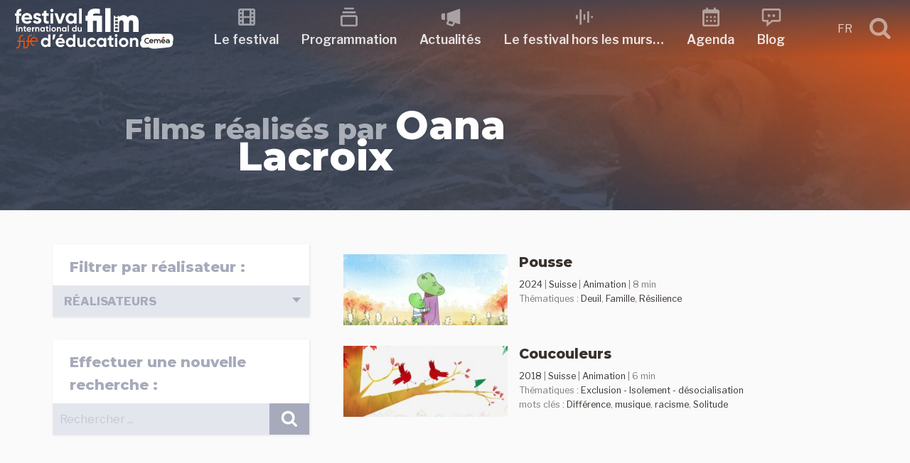

--- FILE ---
content_type: text/html; charset=UTF-8
request_url: https://festivalfilmeduc.net/films/realisation/oana-lacroix/
body_size: 46933
content:
<!DOCTYPE html>
<html lang="fr-FR" class="no-js no-svg">
<head>
<meta charset="UTF-8">
<meta name="viewport" content="width=device-width, initial-scale=1">
<link rel="profile" href="http://gmpg.org/xfn/11">
<script>(function(html){html.className = html.className.replace(/\bno-js\b/,'js')})(document.documentElement);</script>
<title>Oana Lacroix &#8211; Festival international du film d&#039;Éducation</title>
<meta name='robots' content='max-image-preview:large' />
<link rel='dns-prefetch' href='//fonts.googleapis.com' />
<link href='https://fonts.gstatic.com' crossorigin rel='preconnect' />
<link rel="alternate" type="application/rss+xml" title="Festival international du film d&#039;Éducation &raquo; Flux" href="https://festivalfilmeduc.net/feed/" />
<link rel="alternate" type="application/rss+xml" title="Festival international du film d&#039;Éducation &raquo; Flux des commentaires" href="https://festivalfilmeduc.net/comments/feed/" />
<link rel="alternate" type="text/calendar" title="Festival international du film d&#039;Éducation &raquo; Flux iCal" href="https://festivalfilmeduc.net/evenements/?ical=1" />
<link rel="alternate" type="application/rss+xml" title="Flux pour Festival international du film d&#039;Éducation &raquo; Oana Lacroix Réalisation" href="https://festivalfilmeduc.net/films/realisation/oana-lacroix/feed/" />
<style id='wp-img-auto-sizes-contain-inline-css' type='text/css'>
img:is([sizes=auto i],[sizes^="auto," i]){contain-intrinsic-size:3000px 1500px}
/*# sourceURL=wp-img-auto-sizes-contain-inline-css */
</style>
<style id='wp-emoji-styles-inline-css' type='text/css'>

	img.wp-smiley, img.emoji {
		display: inline !important;
		border: none !important;
		box-shadow: none !important;
		height: 1em !important;
		width: 1em !important;
		margin: 0 0.07em !important;
		vertical-align: -0.1em !important;
		background: none !important;
		padding: 0 !important;
	}
/*# sourceURL=wp-emoji-styles-inline-css */
</style>
<link rel='stylesheet' id='wp-block-library-css' href='https://festivalfilmeduc.net/wp-includes/css/dist/block-library/style.min.css?ver=6.9' type='text/css' media='all' />
<style id='global-styles-inline-css' type='text/css'>
:root{--wp--preset--aspect-ratio--square: 1;--wp--preset--aspect-ratio--4-3: 4/3;--wp--preset--aspect-ratio--3-4: 3/4;--wp--preset--aspect-ratio--3-2: 3/2;--wp--preset--aspect-ratio--2-3: 2/3;--wp--preset--aspect-ratio--16-9: 16/9;--wp--preset--aspect-ratio--9-16: 9/16;--wp--preset--color--black: #000000;--wp--preset--color--cyan-bluish-gray: #abb8c3;--wp--preset--color--white: #ffffff;--wp--preset--color--pale-pink: #f78da7;--wp--preset--color--vivid-red: #cf2e2e;--wp--preset--color--luminous-vivid-orange: #ff6900;--wp--preset--color--luminous-vivid-amber: #fcb900;--wp--preset--color--light-green-cyan: #7bdcb5;--wp--preset--color--vivid-green-cyan: #00d084;--wp--preset--color--pale-cyan-blue: #8ed1fc;--wp--preset--color--vivid-cyan-blue: #0693e3;--wp--preset--color--vivid-purple: #9b51e0;--wp--preset--gradient--vivid-cyan-blue-to-vivid-purple: linear-gradient(135deg,rgb(6,147,227) 0%,rgb(155,81,224) 100%);--wp--preset--gradient--light-green-cyan-to-vivid-green-cyan: linear-gradient(135deg,rgb(122,220,180) 0%,rgb(0,208,130) 100%);--wp--preset--gradient--luminous-vivid-amber-to-luminous-vivid-orange: linear-gradient(135deg,rgb(252,185,0) 0%,rgb(255,105,0) 100%);--wp--preset--gradient--luminous-vivid-orange-to-vivid-red: linear-gradient(135deg,rgb(255,105,0) 0%,rgb(207,46,46) 100%);--wp--preset--gradient--very-light-gray-to-cyan-bluish-gray: linear-gradient(135deg,rgb(238,238,238) 0%,rgb(169,184,195) 100%);--wp--preset--gradient--cool-to-warm-spectrum: linear-gradient(135deg,rgb(74,234,220) 0%,rgb(151,120,209) 20%,rgb(207,42,186) 40%,rgb(238,44,130) 60%,rgb(251,105,98) 80%,rgb(254,248,76) 100%);--wp--preset--gradient--blush-light-purple: linear-gradient(135deg,rgb(255,206,236) 0%,rgb(152,150,240) 100%);--wp--preset--gradient--blush-bordeaux: linear-gradient(135deg,rgb(254,205,165) 0%,rgb(254,45,45) 50%,rgb(107,0,62) 100%);--wp--preset--gradient--luminous-dusk: linear-gradient(135deg,rgb(255,203,112) 0%,rgb(199,81,192) 50%,rgb(65,88,208) 100%);--wp--preset--gradient--pale-ocean: linear-gradient(135deg,rgb(255,245,203) 0%,rgb(182,227,212) 50%,rgb(51,167,181) 100%);--wp--preset--gradient--electric-grass: linear-gradient(135deg,rgb(202,248,128) 0%,rgb(113,206,126) 100%);--wp--preset--gradient--midnight: linear-gradient(135deg,rgb(2,3,129) 0%,rgb(40,116,252) 100%);--wp--preset--font-size--small: 13px;--wp--preset--font-size--medium: 20px;--wp--preset--font-size--large: 36px;--wp--preset--font-size--x-large: 42px;--wp--preset--spacing--20: 0.44rem;--wp--preset--spacing--30: 0.67rem;--wp--preset--spacing--40: 1rem;--wp--preset--spacing--50: 1.5rem;--wp--preset--spacing--60: 2.25rem;--wp--preset--spacing--70: 3.38rem;--wp--preset--spacing--80: 5.06rem;--wp--preset--shadow--natural: 6px 6px 9px rgba(0, 0, 0, 0.2);--wp--preset--shadow--deep: 12px 12px 50px rgba(0, 0, 0, 0.4);--wp--preset--shadow--sharp: 6px 6px 0px rgba(0, 0, 0, 0.2);--wp--preset--shadow--outlined: 6px 6px 0px -3px rgb(255, 255, 255), 6px 6px rgb(0, 0, 0);--wp--preset--shadow--crisp: 6px 6px 0px rgb(0, 0, 0);}:where(.is-layout-flex){gap: 0.5em;}:where(.is-layout-grid){gap: 0.5em;}body .is-layout-flex{display: flex;}.is-layout-flex{flex-wrap: wrap;align-items: center;}.is-layout-flex > :is(*, div){margin: 0;}body .is-layout-grid{display: grid;}.is-layout-grid > :is(*, div){margin: 0;}:where(.wp-block-columns.is-layout-flex){gap: 2em;}:where(.wp-block-columns.is-layout-grid){gap: 2em;}:where(.wp-block-post-template.is-layout-flex){gap: 1.25em;}:where(.wp-block-post-template.is-layout-grid){gap: 1.25em;}.has-black-color{color: var(--wp--preset--color--black) !important;}.has-cyan-bluish-gray-color{color: var(--wp--preset--color--cyan-bluish-gray) !important;}.has-white-color{color: var(--wp--preset--color--white) !important;}.has-pale-pink-color{color: var(--wp--preset--color--pale-pink) !important;}.has-vivid-red-color{color: var(--wp--preset--color--vivid-red) !important;}.has-luminous-vivid-orange-color{color: var(--wp--preset--color--luminous-vivid-orange) !important;}.has-luminous-vivid-amber-color{color: var(--wp--preset--color--luminous-vivid-amber) !important;}.has-light-green-cyan-color{color: var(--wp--preset--color--light-green-cyan) !important;}.has-vivid-green-cyan-color{color: var(--wp--preset--color--vivid-green-cyan) !important;}.has-pale-cyan-blue-color{color: var(--wp--preset--color--pale-cyan-blue) !important;}.has-vivid-cyan-blue-color{color: var(--wp--preset--color--vivid-cyan-blue) !important;}.has-vivid-purple-color{color: var(--wp--preset--color--vivid-purple) !important;}.has-black-background-color{background-color: var(--wp--preset--color--black) !important;}.has-cyan-bluish-gray-background-color{background-color: var(--wp--preset--color--cyan-bluish-gray) !important;}.has-white-background-color{background-color: var(--wp--preset--color--white) !important;}.has-pale-pink-background-color{background-color: var(--wp--preset--color--pale-pink) !important;}.has-vivid-red-background-color{background-color: var(--wp--preset--color--vivid-red) !important;}.has-luminous-vivid-orange-background-color{background-color: var(--wp--preset--color--luminous-vivid-orange) !important;}.has-luminous-vivid-amber-background-color{background-color: var(--wp--preset--color--luminous-vivid-amber) !important;}.has-light-green-cyan-background-color{background-color: var(--wp--preset--color--light-green-cyan) !important;}.has-vivid-green-cyan-background-color{background-color: var(--wp--preset--color--vivid-green-cyan) !important;}.has-pale-cyan-blue-background-color{background-color: var(--wp--preset--color--pale-cyan-blue) !important;}.has-vivid-cyan-blue-background-color{background-color: var(--wp--preset--color--vivid-cyan-blue) !important;}.has-vivid-purple-background-color{background-color: var(--wp--preset--color--vivid-purple) !important;}.has-black-border-color{border-color: var(--wp--preset--color--black) !important;}.has-cyan-bluish-gray-border-color{border-color: var(--wp--preset--color--cyan-bluish-gray) !important;}.has-white-border-color{border-color: var(--wp--preset--color--white) !important;}.has-pale-pink-border-color{border-color: var(--wp--preset--color--pale-pink) !important;}.has-vivid-red-border-color{border-color: var(--wp--preset--color--vivid-red) !important;}.has-luminous-vivid-orange-border-color{border-color: var(--wp--preset--color--luminous-vivid-orange) !important;}.has-luminous-vivid-amber-border-color{border-color: var(--wp--preset--color--luminous-vivid-amber) !important;}.has-light-green-cyan-border-color{border-color: var(--wp--preset--color--light-green-cyan) !important;}.has-vivid-green-cyan-border-color{border-color: var(--wp--preset--color--vivid-green-cyan) !important;}.has-pale-cyan-blue-border-color{border-color: var(--wp--preset--color--pale-cyan-blue) !important;}.has-vivid-cyan-blue-border-color{border-color: var(--wp--preset--color--vivid-cyan-blue) !important;}.has-vivid-purple-border-color{border-color: var(--wp--preset--color--vivid-purple) !important;}.has-vivid-cyan-blue-to-vivid-purple-gradient-background{background: var(--wp--preset--gradient--vivid-cyan-blue-to-vivid-purple) !important;}.has-light-green-cyan-to-vivid-green-cyan-gradient-background{background: var(--wp--preset--gradient--light-green-cyan-to-vivid-green-cyan) !important;}.has-luminous-vivid-amber-to-luminous-vivid-orange-gradient-background{background: var(--wp--preset--gradient--luminous-vivid-amber-to-luminous-vivid-orange) !important;}.has-luminous-vivid-orange-to-vivid-red-gradient-background{background: var(--wp--preset--gradient--luminous-vivid-orange-to-vivid-red) !important;}.has-very-light-gray-to-cyan-bluish-gray-gradient-background{background: var(--wp--preset--gradient--very-light-gray-to-cyan-bluish-gray) !important;}.has-cool-to-warm-spectrum-gradient-background{background: var(--wp--preset--gradient--cool-to-warm-spectrum) !important;}.has-blush-light-purple-gradient-background{background: var(--wp--preset--gradient--blush-light-purple) !important;}.has-blush-bordeaux-gradient-background{background: var(--wp--preset--gradient--blush-bordeaux) !important;}.has-luminous-dusk-gradient-background{background: var(--wp--preset--gradient--luminous-dusk) !important;}.has-pale-ocean-gradient-background{background: var(--wp--preset--gradient--pale-ocean) !important;}.has-electric-grass-gradient-background{background: var(--wp--preset--gradient--electric-grass) !important;}.has-midnight-gradient-background{background: var(--wp--preset--gradient--midnight) !important;}.has-small-font-size{font-size: var(--wp--preset--font-size--small) !important;}.has-medium-font-size{font-size: var(--wp--preset--font-size--medium) !important;}.has-large-font-size{font-size: var(--wp--preset--font-size--large) !important;}.has-x-large-font-size{font-size: var(--wp--preset--font-size--x-large) !important;}
/*# sourceURL=global-styles-inline-css */
</style>

<style id='classic-theme-styles-inline-css' type='text/css'>
/*! This file is auto-generated */
.wp-block-button__link{color:#fff;background-color:#32373c;border-radius:9999px;box-shadow:none;text-decoration:none;padding:calc(.667em + 2px) calc(1.333em + 2px);font-size:1.125em}.wp-block-file__button{background:#32373c;color:#fff;text-decoration:none}
/*# sourceURL=/wp-includes/css/classic-themes.min.css */
</style>
<link rel='stylesheet' id='lbwps-styles-photoswipe5-main-css' href='https://festivalfilmeduc.net/wp-content/plugins/lightbox-photoswipe/assets/ps5/styles/main.css?ver=5.8.2' type='text/css' media='all' />
<link rel='stylesheet' id='wpmt-css-frontend-css' href='https://festivalfilmeduc.net/wp-content/plugins/wp-mailto-links/core/includes/assets/css/style.css?ver=231010-102753' type='text/css' media='all' />
<link rel='stylesheet' id='ffe18-fonts-css' href='https://fonts.googleapis.com/css?family=Libre+Franklin%3A300%2C300i%2C400%2C400i%2C600%2C600i%2C800%2C800i%7CPalanquin%3A300%2C400%2C600%7CMontserrat%3A300%2C300i%2C400%2C400i%2C600%2C600i%2C800%2C800i&#038;subset=latin%2Clatin-ext' type='text/css' media='all' />
<link rel='stylesheet' id='ffe18-style-css' href='https://festivalfilmeduc.net/wp-content/themes/FFE18/style.css?ver=6.9' type='text/css' media='all' />
<link rel='stylesheet' id='scroll-top-css' href='https://festivalfilmeduc.net/wp-content/themes/FFE18/assets/css/scroll-top.css?ver=1.0' type='text/css' media='all' />
<link rel='stylesheet' id='lightslider-css' href='https://festivalfilmeduc.net/wp-content/themes/FFE18/assets/css/lightslider.css?ver=1.0' type='text/css' media='all' />
<link rel='stylesheet' id='select2.min-css' href='https://festivalfilmeduc.net/wp-content/themes/FFE18/assets/css/select2.min.css?ver=1.0' type='text/css' media='all' />
<link rel='stylesheet' id='ripple-touch-effect-css' href='https://festivalfilmeduc.net/wp-content/themes/FFE18/assets/css/ripple-touch-effect.css?ver=1.0' type='text/css' media='all' />
<link rel='stylesheet' id='rrssb-css' href='https://festivalfilmeduc.net/wp-content/themes/FFE18/assets/css/rrssb.css?ver=1.0' type='text/css' media='all' />
<script type="text/javascript" src="https://festivalfilmeduc.net/wp-includes/js/jquery/jquery.min.js?ver=3.7.1" id="jquery-core-js"></script>
<script type="text/javascript" src="https://festivalfilmeduc.net/wp-includes/js/jquery/jquery-migrate.min.js?ver=3.4.1" id="jquery-migrate-js"></script>
<script type="text/javascript" src="https://festivalfilmeduc.net/wp-content/plugins/wp-mailto-links/core/includes/assets/js/custom.js?ver=231010-102753" id="wpmt-js-frontend-js"></script>
<link rel="https://api.w.org/" href="https://festivalfilmeduc.net/wp-json/" /><link rel="alternate" title="JSON" type="application/json" href="https://festivalfilmeduc.net/wp-json/wp/v2/realisation_films/2645" /><link rel="EditURI" type="application/rsd+xml" title="RSD" href="https://festivalfilmeduc.net/xmlrpc.php?rsd" />
<meta name="generator" content="WordPress 6.9" />
<meta name="generator" content="WPML ver:4.7.6 stt:1,4;" />
<meta name="tec-api-version" content="v1"><meta name="tec-api-origin" content="https://festivalfilmeduc.net"><link rel="alternate" href="https://festivalfilmeduc.net/wp-json/tribe/events/v1/" /><link rel="icon" href="https://festivalfilmeduc.net/wp-content/uploads/2025/04/cropped-2025-04-22-favicon-32x32.jpg" sizes="32x32" />
<link rel="icon" href="https://festivalfilmeduc.net/wp-content/uploads/2025/04/cropped-2025-04-22-favicon-192x192.jpg" sizes="192x192" />
<link rel="apple-touch-icon" href="https://festivalfilmeduc.net/wp-content/uploads/2025/04/cropped-2025-04-22-favicon-180x180.jpg" />
<meta name="msapplication-TileImage" content="https://festivalfilmeduc.net/wp-content/uploads/2025/04/cropped-2025-04-22-favicon-270x270.jpg" />
</head>
<body class="archive tax-realisation_films term-oana-lacroix term-2645 wp-theme-FFE18 tribe-no-js page-template-ffe18">
	<header id="masthead" class="site-header" role="banner">
		<a class="skip-link screen-reader-text" href="#content">Skip to content</a>
						
<nav id="sticky-header" class="top-nav" role="navigation">
	<div class="container">
    
		<div class="top-nav-logo">
			<a href="https://festivalfilmeduc.net/" title="Festival international du film d&#039;Éducation" rel="home">
				<svg xmlns="http://www.w3.org/2000/svg" viewBox="0 0 464 122" width="225" height="80"><path d="M0 0v-6.278c0-3.154-2.583-5.767-5.767-5.767h-.751v-2.493h.751c4.566 0 8.26 3.694 8.26 8.26V0h9.63v2.493h-9.63v4.746c0 3.154 2.583 5.767 5.767 5.767h.751v2.493H8.26c-4.565 0-8.26-3.694-8.26-8.26V2.493h-3.755V0Z" style="display:inline;fill:#e85611;fill-opacity:1;fill-rule:nonzero;stroke:none" transform="matrix(1.33333 0 0 -1.33333 14.002266317 99.926803596)"/><path d="M133.701 103.513h2.493v16.446h-2.493z" style="display:inline;fill:#e85611;fill-opacity:1;fill-rule:nonzero;stroke:none" transform="matrix(1.33333 0 0 -1.33333 -151.425329548 257.327990327)"/><path d="M0 0v-6.278c0-3.154-2.583-5.767-5.767-5.767h-.751v-2.493h.751c4.566 0 8.26 3.694 8.26 8.26V0h9.63v2.493h-9.63v4.746c0 3.154 2.583 5.767 5.767 5.767h.751v2.493H8.26c-4.565 0-8.26-3.694-8.26-8.26V2.493h-3.755V0Z" style="display:inline;fill:#e85611;fill-opacity:1;fill-rule:nonzero;stroke:none" transform="matrix(1.33333 0 0 -1.33333 38.857465695 99.926803596)"/><path d="M0 0h13.997v2.013c0 4.505-3.634 8.26-8.26 8.26s-8.26-3.755-8.26-8.26V-.511c0-4.505 3.755-8.26 8.26-8.26h.751v2.493h-.751C2.583-6.278 0-3.665 0-.511Zm11.504 2.493H0C.33 5.497 2.673 7.78 5.737 7.78s5.437-2.283 5.767-5.287" style="display:inline;fill:#e85611;fill-opacity:1;fill-rule:nonzero;stroke:none" transform="matrix(1.33333 0 0 -1.33333 49.775332089 99.909723596)"/><path d="M0 0c-.655 0-1.247-.592-1.247-1.247 0-.634.592-1.226 1.247-1.226.634 0 1.226.592 1.226 1.226C1.226-.592.634 0 0 0" style="display:inline;fill:#e85611;fill-opacity:1;fill-rule:nonzero;stroke:none" transform="matrix(1.33333 0 0 -1.33333 57.378931899 79.260937446)"/><path d="M0 0c-.655 0-1.247-.592-1.247-1.247 0-.634.592-1.226 1.247-1.226.634 0 1.226.592 1.226 1.226C1.226-.592.634 0 0 0" style="display:inline;fill:#e85611;fill-opacity:1;fill-rule:nonzero;stroke:none" transform="matrix(1.33333 0 0 -1.33333 28.50533262 90.52532383)"/><path d="M0 0v5.555c-7.123.448-10.528-3.181-10.528-9.363v-.224h-3.226v-5.555h3.226v-16.845h5.779v16.845H0v5.555h-4.749v.224C-4.749-.762-3.002.224 0 0m6.675-17.606h16.889c.135.761.224 1.523.224 2.374 0 6.586-4.704 11.827-11.334 11.827C5.42-3.405.627-8.557.627-15.232s4.749-11.827 12.275-11.827c4.301 0 7.661 1.747 9.766 4.793l-4.659 2.688c-.985-1.299-2.777-2.24-5.017-2.24-3.047 0-5.511 1.255-6.317 4.212m-.09 4.48c.672 2.867 2.778 4.524 5.869 4.524 2.419 0 4.838-1.299 5.555-4.524zm25.671 2.732c0 1.21 1.165 1.837 2.598 1.837 1.658 0 2.912-.851 3.584-2.285l4.928 2.688c-1.747 3.092-4.883 4.749-8.512 4.749-4.614 0-8.512-2.553-8.512-7.123 0-7.885 11.559-6.093 11.559-9.363 0-1.299-1.255-1.927-3.092-1.927-2.24 0-3.763 1.076-4.39 2.912l-5.018-2.822c1.613-3.45 4.928-5.331 9.408-5.331 4.794 0 9.005 2.329 9.005 7.168 0 8.243-11.558 6.182-11.558 9.497m27.418.807v5.555h-5.063V2.24L48.832.493v-4.525h-3.898v-5.555h3.898v-9.319c0-6.048 2.733-8.422 10.842-7.526v5.242c-3.315-.18-5.063-.135-5.063 2.284v9.319zm6.944 8.243c1.971 0 3.584 1.613 3.584 3.539 0 1.927-1.613 3.584-3.584 3.584-1.927 0-3.54-1.657-3.54-3.584 0-1.926 1.613-3.539 3.54-3.539M63.75-26.432h5.779v22.4H63.75Zm25.805 22.4-5.466-15.68-5.42 15.68h-6.362l8.512-22.4h6.586l8.512 22.4zm25.267 0v-2.643c-1.613 2.016-4.032 3.27-7.302 3.27-5.959 0-10.887-5.152-10.887-11.827s4.928-11.827 10.887-11.827c3.27 0 5.689 1.254 7.302 3.27v-2.643h5.779v22.4zm-6.227-17.517c-3.539 0-6.182 2.554-6.182 6.317s2.643 6.317 6.182 6.317c3.584 0 6.227-2.554 6.227-6.317s-2.643-6.317-6.227-6.317m17.248-4.883h5.779V6.272h-5.779z" style="display:inline;fill:#fff;fill-opacity:1;fill-rule:nonzero;stroke:none" transform="matrix(1.33333 0 0 -1.33333 20.338666158 11.66039247)"/><path d="M0 0c.839 0 1.526.687 1.526 1.507S.839 3.032 0 3.032c-.82 0-1.507-.705-1.507-1.525S-.82 0 0 0m-1.221-10.68h2.46v9.535h-2.46zM8.982-.877c-1.277 0-2.269-.477-2.841-1.335v1.068h-2.46v-9.536h2.46v5.149c0 1.66.896 2.365 2.098 2.365 1.106 0 1.888-.667 1.888-1.964v-5.55h2.46v5.855c0 2.537-1.583 3.948-3.605 3.948m11.347-2.632v2.365h-2.155v2.67l-2.46-.744v-1.926h-1.659v-2.365h1.659v-3.967c0-2.574 1.164-3.585 4.615-3.204v2.232c-1.411-.077-2.155-.058-2.155.972v3.967zm3.719-3.414h7.19c.057.324.095.649.095 1.011 0 2.803-2.002 5.035-4.825 5.035-2.994 0-5.034-2.193-5.034-5.035s2.021-5.035 5.225-5.035c1.831 0 3.261.744 4.158 2.041l-1.984 1.144c-.419-.553-1.182-.953-2.136-.953-1.297 0-2.346.534-2.689 1.792m-.038 1.907c.286 1.221 1.182 1.927 2.498 1.927 1.03 0 2.06-.554 2.365-1.927zM35.7-2.784v1.64h-2.46v-9.536h2.46v4.558c0 2.003 1.621 2.575 2.899 2.422v2.746c-1.201 0-2.403-.534-2.899-1.83m9.822 1.907c-1.278 0-2.27-.477-2.842-1.335v1.068h-2.46v-9.536h2.46v5.149c0 1.66.896 2.365 2.098 2.365 1.106 0 1.888-.667 1.888-1.964v-5.55h2.46v5.855c0 2.537-1.583 3.948-3.604 3.948m13.139-.267v-1.125c-.686.858-1.716 1.392-3.108 1.392-2.537 0-4.634-2.193-4.634-5.035s2.097-5.035 4.634-5.035c1.392 0 2.422.534 3.108 1.392v-1.125h2.461v9.536zm-2.65-7.457c-1.507 0-2.632 1.087-2.632 2.689s1.125 2.689 2.632 2.689c1.525 0 2.65-1.087 2.65-2.689s-1.125-2.689-2.65-2.689m12.987 5.092v2.365h-2.155v2.67l-2.46-.744v-1.926h-1.66v-2.365h1.66v-3.967c0-2.574 1.163-3.585 4.615-3.204v2.232c-1.412-.077-2.155-.058-2.155.972v3.967zM72.144 0c.84 0 1.526.687 1.526 1.507s-.686 1.525-1.526 1.525c-.82 0-1.506-.705-1.506-1.525S71.324 0 72.144 0m-1.22-10.68h2.46v9.535h-2.46zm9.44-.267c2.803 0 5.054 2.193 5.054 5.035S83.167-.877 80.364-.877c-2.804 0-5.035-2.193-5.035-5.035s2.231-5.035 5.035-5.035m0 2.403c-1.45 0-2.575 1.087-2.575 2.632s1.125 2.632 2.575 2.632c1.468 0 2.593-1.087 2.593-2.632s-1.125-2.632-2.593-2.632M92.645-.877c-1.277 0-2.269-.477-2.841-1.335v1.068h-2.46v-9.536h2.46v5.149c0 1.66.896 2.365 2.098 2.365 1.106 0 1.888-.667 1.888-1.964v-5.55h2.46v5.855c0 2.537-1.583 3.948-3.605 3.948m13.14-.267v-1.125c-.686.858-1.716 1.392-3.108 1.392-2.537 0-4.635-2.193-4.635-5.035s2.098-5.035 4.635-5.035c1.392 0 2.422.534 3.108 1.392v-1.125h2.46v9.536zm-2.651-7.457c-1.506 0-2.631 1.087-2.631 2.689s1.125 2.689 2.631 2.689c1.526 0 2.651-1.087 2.651-2.689s-1.125-2.689-2.651-2.689m7.533-2.079h2.46V3.242h-2.46zm17.088 13.35v-4.939c-.687.877-1.698 1.392-3.09 1.392-2.555 0-4.653-2.193-4.653-5.035s2.098-5.035 4.653-5.035c1.392 0 2.403.515 3.09 1.392v-1.125h2.46V2.67Zm-2.632-11.271c-1.526 0-2.651 1.087-2.651 2.689s1.125 2.689 2.651 2.689c1.506 0 2.632-1.087 2.632-2.689s-1.126-2.689-2.632-2.689m13.826 7.457v-5.149c0-1.66-.896-2.365-2.098-2.365-1.106 0-1.888.667-1.888 1.964v5.55h-2.46v-5.855c0-2.536 1.583-3.948 3.604-3.948 1.278 0 2.27.477 2.842 1.335v-1.068h2.46v9.536z" style="display:inline;fill:#fff;fill-opacity:1;fill-rule:nonzero;stroke:none" transform="matrix(1.33333 0 0 -1.33333 7.410933148 55.977724695)"/><path d="M0 0v21.729c0 9.231-5.184 14.77-13.35 14.77-4.899 0-8.095-1.847-10.296-4.545-1.917 2.911-4.9 4.545-9.089 4.545-4.545 0-7.669-1.776-9.586-4.332v3.337h-2.691V33.67c0-.475-.386-.861-.861-.861h-4.478c-.475 0-.861.386-.861.861v1.834h-2.897V0h11.788v19.385c0 3.551 1.633 5.965 4.899 5.965 2.983 0 4.474-1.917 4.474-4.97V0h11.787v19.385c0 3.551 1.563 5.965 4.9 5.965 2.982 0 4.403-1.917 4.403-4.97V0Zm-51.255 6.649c0 .475.386.861.861.861h4.477c.476 0 .861-.386.861-.861v-3.1c0-.476-.385-.861-.861-.861h-4.477c-.475 0-.861.385-.861.861zm.861 8.391h4.477c.476 0 .861-.386.861-.861v-3.1c0-.475-.385-.861-.861-.861h-4.477c-.475 0-.861.386-.861.861v3.1c0 .475.386.861.861.861m5.382 11.1c0-.476-.386-.861-.861-.861h-4.478c-.475 0-.861.385-.861.861v3.099c0 .476.386.861.861.861h4.478c.475 0 .861-.385.861-.861zm0-7.531c0-.475-.386-.86-.861-.86h-4.478c-.475 0-.861.385-.861.86v3.1c0 .476.386.861.861.861h4.478c.475 0 .861-.385.861-.861zM-72.713 0h11.788v51.836h-11.788zm-18.603 0h11.787v35.504h-19.882c0 3.622 2.627 4.545 6.604 4.545 2.698 0 5.68-.213 8.734-.639v10.296c-3.054.71-5.965 1.065-9.231 1.065-12.072 0-17.895-5.325-17.895-15.267h-4.473v-11.29h4.473V0h11.788v24.214h8.095z" style="display:inline;fill:#fff;fill-opacity:1;fill-rule:nonzero;stroke:none" transform="matrix(1.33333 0 0 -1.33333 360.82039098 71.11465765)"/><path d="M0 0v-10.036c-1.395 1.782-3.449 2.828-6.278 2.828-5.192 0-9.455-4.456-9.455-10.23s4.263-10.23 9.455-10.23c2.829 0 4.883 1.046 6.278 2.829v-2.286h4.999V0Zm-5.348-22.902c-3.1 0-5.386 2.209-5.386 5.464s2.286 5.464 5.386 5.464c3.062 0 5.348-2.209 5.348-5.464s-2.286-5.464-5.348-5.464M16.159.039h-5.425l-1.55-10.773h4.068zm16.082.116h-6.007l-3.1-5.309h4.805zM21.468-19.491h14.609c.116.658.194 1.317.194 2.053 0 5.697-4.069 10.23-9.804 10.23-6.084 0-10.23-4.456-10.23-10.23s4.107-10.23 10.617-10.23c3.72 0 6.627 1.511 8.448 4.146l-4.03 2.325c-.853-1.123-2.403-1.937-4.34-1.937-2.635 0-4.767 1.085-5.464 3.643m-.078 3.875c.582 2.48 2.403 3.913 5.077 3.913 2.092 0 4.185-1.123 4.805-3.913zM54.289 0v-10.036c-1.395 1.782-3.448 2.828-6.277 2.828-5.193 0-9.455-4.456-9.455-10.23s4.262-10.23 9.455-10.23c2.829 0 4.882 1.046 6.277 2.829v-2.286h4.999V0Zm-5.347-22.902c-3.1 0-5.386 2.209-5.386 5.464s2.286 5.464 5.386 5.464c3.061 0 5.347-2.209 5.347-5.464s-2.286-5.464-5.347-5.464M76.648-7.75v-10.463c0-3.371-1.821-4.805-4.262-4.805-2.248 0-3.837 1.357-3.837 3.992V-7.75H63.55v-11.896c0-5.154 3.217-8.022 7.324-8.022 2.597 0 4.612.969 5.774 2.713v-2.17h4.999V-7.75Zm18.794-19.918c3.797 0 7.091 2.015 8.758 5.038l-4.341 2.48c-.775-1.589-2.441-2.558-4.456-2.558-2.984 0-5.192 2.209-5.192 5.27 0 3.1 2.208 5.309 5.192 5.309 1.976 0 3.643-1.007 4.418-2.596l4.301 2.519c-1.589 2.983-4.883 4.998-8.68 4.998-5.89 0-10.23-4.456-10.23-10.23s4.34-10.23 10.23-10.23M121.25-7.75v-2.286c-1.395 1.743-3.488 2.828-6.317 2.828-5.153 0-9.416-4.456-9.416-10.23s4.263-10.23 9.416-10.23c2.829 0 4.922 1.085 6.317 2.829v-2.286h4.999V-7.75Zm-5.387-15.152c-3.061 0-5.347 2.209-5.347 5.464s2.286 5.464 5.347 5.464c3.101 0 5.387-2.209 5.387-5.464s-2.286-5.464-5.387-5.464m26.002 10.347v4.805h-4.379v5.425l-4.999-1.511V-7.75h-3.371v-4.805h3.371v-8.06c0-5.232 2.364-7.285 9.378-6.51v4.533c-2.868-.155-4.379-.116-4.379 1.977v8.06zm6.006 7.13c1.705 0 3.1 1.395 3.1 3.061s-1.395 3.1-3.1 3.1c-1.666 0-3.061-1.434-3.061-3.1s1.395-3.061 3.061-3.061m-2.48-21.7h4.999V-7.75h-4.999zm18.794-.543c5.696 0 10.269 4.456 10.269 10.23s-4.573 10.23-10.269 10.23c-5.697 0-10.23-4.456-10.23-10.23s4.533-10.23 10.23-10.23m0 4.883c-2.945 0-5.232 2.209-5.232 5.347 0 3.139 2.287 5.348 5.232 5.348 2.983 0 5.27-2.209 5.27-5.348 0-3.138-2.287-5.347-5.27-5.347m24.567 15.577c-2.596 0-4.611-.968-5.774-2.712v2.17h-4.998v-19.375h4.998v10.462c0 3.372 1.822 4.805 4.263 4.805 2.248 0 3.836-1.356 3.836-3.991v-11.276h4.999v11.896c0 5.154-3.216 8.021-7.324 8.021" style="display:inline;fill:#fff;fill-opacity:1;fill-rule:nonzero;stroke:none" transform="matrix(1.33333 0 0 -1.33333 98.492397538 78.433737466)"/><path d="M0 0c-.74 3.658-4.203 6.676-7.705 6.652-10.376-.067-20.753-.135-31.129-.203-4.391-.03-9.619.633-14.037-.701-1.537.698-3.242.896-4.882.309-1.909-.682-3.818-1.363-5.727-2.044-4.933-1.762-7.294-7.11-5.495-11.865-.205-.21-.425-.405-.625-.62-4.715-5.058-1.993-15.472 5.381-15.14 3.737.169 7.474.336 11.211.505 4.162-2.25 9.163-3.179 13.748-2.871 10.1.679 20.203 2.102 30.275 3.168 4.392.464 8.261 3.406 8.397 8.566.026.972-.162 1.985-.486 2.972C.359-7.783.767-3.785-.002.002" style="display:inline;fill:#fff;fill-opacity:1;fill-rule:nonzero;stroke:none" transform="matrix(1.33333 0 0 -1.33333 461.04505514 85.272137296)"/><path d="M0 0c-2.436 0-4.416 1.982-4.416 4.416 0 2.435 1.981 4.416 4.416 4.416.983 0 1.914-.315 2.689-.912l1.22 1.555C2.782 10.348 1.43 10.809 0 10.809c-3.525 0-6.393-2.867-6.393-6.393C-6.393.891-3.525-1.977 0-1.977c1.479 0 2.92.516 4.061 1.455L2.795.995C2.01.352 1.018-.002 0-.002Z" style="display:inline;fill:#1d1d1b;fill-opacity:1;fill-rule:nonzero;stroke:none" transform="matrix(1.33333 0 0 -1.33333 386.099190348 102.912803521)"/><path d="M0 0c.369.973 1.292 1.578 2.411 1.578.771 0 1.452-.286 1.928-.78.216-.224.388-.492.507-.796l.03-.076H-.028L0 .002Zm7.006-1.845c.073 1.624-.382 3.037-1.284 3.987-.818.861-1.967 1.316-3.325 1.316-2.691 0-4.57-1.855-4.57-4.511 0-1.081.358-2.258 1.231-3.124C-.172-4.94 1-5.462 2.679-5.462c1.438 0 2.509.441 3.165.821L5.15-2.798c-.732-.463-1.565-.699-2.474-.699-.967 0-1.755.271-2.281.767-.24.224-.423.497-.545.809l-.03.076h7.184z" style="display:inline;fill:#1d1d1b;fill-opacity:1;fill-rule:nonzero;stroke:none" transform="matrix(1.33333 0 0 -1.33333 394.581323469 96.775470341)"/><path d="M0 0c0 .028.096 2.856 2.238 2.856 1.882 0 2.028-2 2.028-2.611v-3.927h1.958V.686c0 .221.44 2.17 2.022 2.17 1.767 0 2.029-1.735 2.029-2.768v-3.77h1.959v3.659c0 2.172-.676 4.762-3.896 4.762-1.117 0-2.01-.531-2.808-1.671l-.079-.113-.081.111c-.592.821-1.203 1.673-3.096 1.673-.094 0-.187-.009-.277-.019H2c-.017 0-.033-.003-.051-.006-.055-.007-.109-.017-.164-.027-.026-.005-.053-.01-.078-.016-.029-.007-.058-.013-.086-.022-.583-.144-1.038-.428-1.338-.727-.065-.061-.109-.111-.134-.147-.088-.106-.156-.21-.204-.307v1.011h-1.923v-8.158h1.976V0Z" style="display:inline;fill:#1d1d1b;fill-opacity:1;fill-rule:nonzero;stroke:none" transform="matrix(1.33333 0 0 -1.33333 408.332389792 98.637603628)"/><path d="M0 0c.369.973 1.292 1.578 2.411 1.578.771 0 1.452-.286 1.928-.78.216-.224.388-.492.507-.796l.03-.076H-.028L0 .002Zm7.004-1.845c.073 1.624-.381 3.037-1.284 3.987-.818.861-1.967 1.316-3.325 1.316-2.691 0-4.57-1.855-4.57-4.511 0-1.081.359-2.258 1.231-3.124.77-.763 1.942-1.285 3.622-1.285 1.437 0 2.508.441 3.165.821l-.695 1.843c-.732-.463-1.565-.699-2.474-.699-.967 0-1.755.271-2.281.767-.239.224-.423.497-.545.809l-.03.076h7.185z" style="display:inline;fill:#1d1d1b;fill-opacity:1;fill-rule:nonzero;stroke:none" transform="matrix(1.33333 0 0 -1.33333 429.005322608 96.775470341)"/><path d="M0 0c0 .015-.041.382-.225.762-.044.094-.084.177-.117.249-.103.222-.165.356-.253.438-.212.197-2.233-.466-4.924-2.814-.028-.025-.176-.25-.186-.394-.004-.049.008-.09.036-.122.155-.175.433-.433.582-.572.041-.038.071-.066.081-.076.077-.077.203-.11.362-.11.841 0 2.6.943 2.999 1.163C-.529-.859.055-.334-.003 0z" style="display:inline;fill:#e11019;fill-opacity:1;fill-rule:nonzero;stroke:none" transform="matrix(1.33333 0 0 -1.33333 436.032922433 87.19827058)"/><path d="M0 0c-1.408 0-2.215.418-2.215 1.147s.78 1.094 2.197 1.094c1.492 0 2.383-.423 2.383-1.132S1.502 0 0 0m4.499-1.539V2.94c0 2.934-2.324 3.98-4.499 3.98-1.061 0-2.142-.264-3.044-.744l.502-1.573c.572.251 1.451.542 2.469.542h.075c.586-.008 2.51-.17 2.656-1.939l.018-.221-.175.137c-.65.508-1.637.788-2.779.788-1.847 0-4.004-.72-4.004-2.753 0-.66.276-2.81 3.819-2.81 1.241 0 2.246.25 2.987.741l.152.1v-.725h1.825z" style="display:inline;fill:#1d1d1b;fill-opacity:1;fill-rule:nonzero;stroke:none" transform="matrix(1.33333 0 0 -1.33333 444.984388875 101.49585689)"/></svg>
			</a>
		</div>
		
		<!-- Hamburger icon -->
		<button id="hamburger">
			<span></span>
			<span></span>
			<span></span>
			<span></span>
		</button>
		
		<nav id="main-menu-top-container">
			<ul id="main-menu-top" class="navbar-menu"><li id="nav-menu-item-1760" class="main-menu-item  menu-item-even menu-item-depth-0 menu-item menu-item-type-custom menu-item-object-custom menu-item-has-children"><a class="menu-link main-menu-link">Le festival</a>
<ul class="sub-menu menu-odd  menu-depth-1">
	<li id="nav-menu-item-7429" class="sub-menu-item  menu-item-odd menu-item-depth-1 menu-item menu-item-type-post_type menu-item-object-page"><a href="https://festivalfilmeduc.net/festival/presentation/" class="menu-link sub-menu-link">Présentation</a></li>
	<li id="nav-menu-item-4969" class="sub-menu-item  menu-item-odd menu-item-depth-1 menu-item menu-item-type-post_type menu-item-object-page"><a href="https://festivalfilmeduc.net/festival/pratique/" class="menu-link sub-menu-link">Pratique</a></li>
	<li id="nav-menu-item-10181" class="sub-menu-item  menu-item-odd menu-item-depth-1 menu-item menu-item-type-post_type menu-item-object-page"><a href="https://festivalfilmeduc.net/festival/infos-partenaires/" class="menu-link sub-menu-link">Infos Partenaires</a></li>
	<li id="nav-menu-item-8413" class="sub-menu-item  menu-item-odd menu-item-depth-1 menu-item menu-item-type-post_type menu-item-object-page"><a href="https://festivalfilmeduc.net/festival/soumettre-un-film/" class="menu-link sub-menu-link">Soumettre un film, pour l’édition 2026 qui se déroulera du 1 au 5 décembre</a></li>
	<li id="nav-menu-item-411" class="sub-menu-item  menu-item-odd menu-item-depth-1 menu-item menu-item-type-post_type menu-item-object-page"><a href="https://festivalfilmeduc.net/festival/jury/" class="menu-link sub-menu-link">Jurys</a></li>
	<li id="nav-menu-item-2126" class="sub-menu-item  menu-item-odd menu-item-depth-1 menu-item menu-item-type-post_type menu-item-object-page"><a href="https://festivalfilmeduc.net/festival/partenaires/" class="menu-link sub-menu-link">Partenaires</a></li>
	<li id="nav-menu-item-6254" class="sub-menu-item  menu-item-odd menu-item-depth-1 menu-item menu-item-type-post_type menu-item-object-page"><a href="https://festivalfilmeduc.net/festival/presse/" class="menu-link sub-menu-link">Presse</a></li>
	<li id="nav-menu-item-5117" class="sub-menu-item  menu-item-odd menu-item-depth-1 menu-item menu-item-type-post_type menu-item-object-page"><a href="https://festivalfilmeduc.net/festival/collection-dvd/" class="menu-link sub-menu-link">Collection DVD</a></li>
	<li id="nav-menu-item-22984" class="sub-menu-item  menu-item-odd menu-item-depth-1 menu-item menu-item-type-taxonomy menu-item-object-category"><a href="https://festivalfilmeduc.net/category/revue-de-presse/" class="menu-link sub-menu-link">Revue de presse</a></li>
	<li id="nav-menu-item-23236" class="sub-menu-item  menu-item-odd menu-item-depth-1 menu-item menu-item-type-post_type menu-item-object-page"><a href="https://festivalfilmeduc.net/festival/ressources-pedagogiques/" class="menu-link sub-menu-link">Ressources pédagogiques</a></li>
	<li id="nav-menu-item-8806" class="sub-menu-item  menu-item-odd menu-item-depth-1 menu-item menu-item-type-post_type menu-item-object-page"><a href="https://festivalfilmeduc.net/festival/contact/" class="menu-link sub-menu-link">Contact</a></li>
</ul>
</li>
<li id="nav-menu-item-3290" class="main-menu-item  menu-item-even menu-item-depth-0 menu-item menu-item-type-custom menu-item-object-custom menu-item-has-children"><a class="menu-link main-menu-link">Programmation</a>
<ul class="sub-menu menu-odd  menu-depth-1">
	<li id="nav-menu-item-24077" class="sub-menu-item  menu-item-odd menu-item-depth-1 menu-item menu-item-type-post_type menu-item-object-page"><a href="https://festivalfilmeduc.net/programmation/edition-2025/" class="menu-link sub-menu-link">Édition 2025</a></li>
	<li id="nav-menu-item-19305" class="sub-menu-item  menu-item-odd menu-item-depth-1 menu-item menu-item-type-post_type menu-item-object-page"><a href="https://festivalfilmeduc.net/programmation/edition-2024/" class="menu-link sub-menu-link">Édition 2024</a></li>
	<li id="nav-menu-item-17288" class="sub-menu-item  menu-item-odd menu-item-depth-1 menu-item menu-item-type-post_type menu-item-object-page"><a href="https://festivalfilmeduc.net/programmation/edition-2023/" class="menu-link sub-menu-link">Édition 2023</a></li>
	<li id="nav-menu-item-14244" class="sub-menu-item  menu-item-odd menu-item-depth-1 menu-item menu-item-type-post_type menu-item-object-page"><a href="https://festivalfilmeduc.net/programmation/edition-2022/" class="menu-link sub-menu-link">Édition 2022</a></li>
	<li id="nav-menu-item-11694" class="sub-menu-item  menu-item-odd menu-item-depth-1 menu-item menu-item-type-post_type menu-item-object-page"><a href="https://festivalfilmeduc.net/programmation/edition-2021/" class="menu-link sub-menu-link">Édition 2021</a></li>
	<li id="nav-menu-item-6894" class="sub-menu-item  menu-item-odd menu-item-depth-1 menu-item menu-item-type-post_type menu-item-object-page"><a href="https://festivalfilmeduc.net/programmation/edition-2020/" class="menu-link sub-menu-link">Édition 2020 : une organisation exceptionnelle</a></li>
	<li id="nav-menu-item-5776" class="sub-menu-item  menu-item-odd menu-item-depth-1 menu-item menu-item-type-post_type menu-item-object-page"><a href="https://festivalfilmeduc.net/programmation/edition-2019/" class="menu-link sub-menu-link">Édition 2019</a></li>
	<li id="nav-menu-item-495" class="sub-menu-item  menu-item-odd menu-item-depth-1 menu-item menu-item-type-post_type menu-item-object-page"><a href="https://festivalfilmeduc.net/programmation/edition-2018/" class="menu-link sub-menu-link">Édition 2018</a></li>
	<li id="nav-menu-item-5095" class="sub-menu-item  menu-item-odd menu-item-depth-1 menu-item menu-item-type-post_type menu-item-object-page"><a href="https://festivalfilmeduc.net/programmation/edition-2017/" class="menu-link sub-menu-link">Édition 2017</a></li>
	<li id="nav-menu-item-5141" class="sub-menu-item  menu-item-odd menu-item-depth-1 menu-item menu-item-type-post_type menu-item-object-page"><a href="https://festivalfilmeduc.net/programmation/edition-2016/" class="menu-link sub-menu-link">Édition 2016</a></li>
	<li id="nav-menu-item-5140" class="sub-menu-item  menu-item-odd menu-item-depth-1 menu-item menu-item-type-post_type menu-item-object-page"><a href="https://festivalfilmeduc.net/programmation/edition-2015/" class="menu-link sub-menu-link">Édition 2015</a></li>
	<li id="nav-menu-item-7761" class="sub-menu-item  menu-item-odd menu-item-depth-1 menu-item menu-item-type-post_type menu-item-object-page"><a href="https://festivalfilmeduc.net/programmation/edition-2014/" class="menu-link sub-menu-link">Édition 2014</a></li>
	<li id="nav-menu-item-7902" class="sub-menu-item  menu-item-odd menu-item-depth-1 menu-item menu-item-type-post_type menu-item-object-page"><a href="https://festivalfilmeduc.net/programmation/edition-2013/" class="menu-link sub-menu-link">Edition 2013</a></li>
	<li id="nav-menu-item-8006" class="sub-menu-item  menu-item-odd menu-item-depth-1 menu-item menu-item-type-post_type menu-item-object-page"><a href="https://festivalfilmeduc.net/programmation/edition-2012/" class="menu-link sub-menu-link">Édition 2012</a></li>
	<li id="nav-menu-item-8148" class="sub-menu-item  menu-item-odd menu-item-depth-1 menu-item menu-item-type-post_type menu-item-object-page"><a href="https://festivalfilmeduc.net/programmation/edition-2011/" class="menu-link sub-menu-link">Édition 2011</a></li>
</ul>
</li>
<li id="nav-menu-item-413" class="main-menu-item  menu-item-even menu-item-depth-0 menu-item menu-item-type-post_type menu-item-object-page"><a href="https://festivalfilmeduc.net/actualites/" class="menu-link main-menu-link">Actualités</a></li>
<li id="nav-menu-item-496" class="main-menu-item  menu-item-even menu-item-depth-0 menu-item menu-item-type-post_type menu-item-object-page"><a href="https://festivalfilmeduc.net/le-festival-hors-les-murs/" class="menu-link main-menu-link">Le festival hors les murs…</a></li>
<li id="nav-menu-item-9714" class="main-menu-item  menu-item-even menu-item-depth-0 menu-item menu-item-type-post_type menu-item-object-page"><a href="https://festivalfilmeduc.net/agenda/" class="menu-link main-menu-link">Agenda</a></li>
<li id="nav-menu-item-3377" class="main-menu-item  menu-item-even menu-item-depth-0 menu-item menu-item-type-custom menu-item-object-custom"><a href="http://blog.festivalfilmeduc.net/" class="menu-link main-menu-link">Blog</a></li>
</ul>			

		</nav>
		
		
		<div class="nav-search">
			<span class="wpml-ls-statics-shortcode_actions wpml-ls ffe18-wpml-custom-switcher">
	  
		<a class="wpml-ls-slot-shortcode_actions wpml-ls-item wpml-ls-item-fr wpml-ls-current-language wpml-ls-first-item wpml-ls-last-item my-custom-switcher-item" href="https://festivalfilmeduc.net/films/realisation/oana-lacroix/" class="wpml-ls-link">
			FR
		</a>

   </span>			<form role="search" method="get" id="top-searchform" action="https://festivalfilmeduc.net/">
				<label class="screen-reader-text" for="s"></label>
				<input type="text" placeholder="Recherche ..." value="" name="s" id="s"/>
			</form>
		</div>
		<nav id="overlay-nav">
			<div class="overlay-nav-content">
				<ul id="main-menu-overlay" class="navbar-menu"><li id="nav-menu-item-1760" class="main-menu-item  menu-item-even menu-item-depth-0 menu-item menu-item-type-custom menu-item-object-custom menu-item-has-children"><a class="menu-link main-menu-link">Le festival</a>
<ul class="sub-menu menu-odd  menu-depth-1">
	<li id="nav-menu-item-7429" class="sub-menu-item  menu-item-odd menu-item-depth-1 menu-item menu-item-type-post_type menu-item-object-page"><a href="https://festivalfilmeduc.net/festival/presentation/" class="menu-link sub-menu-link">Présentation</a></li>
	<li id="nav-menu-item-4969" class="sub-menu-item  menu-item-odd menu-item-depth-1 menu-item menu-item-type-post_type menu-item-object-page"><a href="https://festivalfilmeduc.net/festival/pratique/" class="menu-link sub-menu-link">Pratique</a></li>
	<li id="nav-menu-item-10181" class="sub-menu-item  menu-item-odd menu-item-depth-1 menu-item menu-item-type-post_type menu-item-object-page"><a href="https://festivalfilmeduc.net/festival/infos-partenaires/" class="menu-link sub-menu-link">Infos Partenaires</a></li>
	<li id="nav-menu-item-8413" class="sub-menu-item  menu-item-odd menu-item-depth-1 menu-item menu-item-type-post_type menu-item-object-page"><a href="https://festivalfilmeduc.net/festival/soumettre-un-film/" class="menu-link sub-menu-link">Soumettre un film, pour l’édition 2026 qui se déroulera du 1 au 5 décembre</a></li>
	<li id="nav-menu-item-411" class="sub-menu-item  menu-item-odd menu-item-depth-1 menu-item menu-item-type-post_type menu-item-object-page"><a href="https://festivalfilmeduc.net/festival/jury/" class="menu-link sub-menu-link">Jurys</a></li>
	<li id="nav-menu-item-2126" class="sub-menu-item  menu-item-odd menu-item-depth-1 menu-item menu-item-type-post_type menu-item-object-page"><a href="https://festivalfilmeduc.net/festival/partenaires/" class="menu-link sub-menu-link">Partenaires</a></li>
	<li id="nav-menu-item-6254" class="sub-menu-item  menu-item-odd menu-item-depth-1 menu-item menu-item-type-post_type menu-item-object-page"><a href="https://festivalfilmeduc.net/festival/presse/" class="menu-link sub-menu-link">Presse</a></li>
	<li id="nav-menu-item-5117" class="sub-menu-item  menu-item-odd menu-item-depth-1 menu-item menu-item-type-post_type menu-item-object-page"><a href="https://festivalfilmeduc.net/festival/collection-dvd/" class="menu-link sub-menu-link">Collection DVD</a></li>
	<li id="nav-menu-item-22984" class="sub-menu-item  menu-item-odd menu-item-depth-1 menu-item menu-item-type-taxonomy menu-item-object-category"><a href="https://festivalfilmeduc.net/category/revue-de-presse/" class="menu-link sub-menu-link">Revue de presse</a></li>
	<li id="nav-menu-item-23236" class="sub-menu-item  menu-item-odd menu-item-depth-1 menu-item menu-item-type-post_type menu-item-object-page"><a href="https://festivalfilmeduc.net/festival/ressources-pedagogiques/" class="menu-link sub-menu-link">Ressources pédagogiques</a></li>
	<li id="nav-menu-item-8806" class="sub-menu-item  menu-item-odd menu-item-depth-1 menu-item menu-item-type-post_type menu-item-object-page"><a href="https://festivalfilmeduc.net/festival/contact/" class="menu-link sub-menu-link">Contact</a></li>
</ul>
</li>
<li id="nav-menu-item-3290" class="main-menu-item  menu-item-even menu-item-depth-0 menu-item menu-item-type-custom menu-item-object-custom menu-item-has-children"><a class="menu-link main-menu-link">Programmation</a>
<ul class="sub-menu menu-odd  menu-depth-1">
	<li id="nav-menu-item-24077" class="sub-menu-item  menu-item-odd menu-item-depth-1 menu-item menu-item-type-post_type menu-item-object-page"><a href="https://festivalfilmeduc.net/programmation/edition-2025/" class="menu-link sub-menu-link">Édition 2025</a></li>
	<li id="nav-menu-item-19305" class="sub-menu-item  menu-item-odd menu-item-depth-1 menu-item menu-item-type-post_type menu-item-object-page"><a href="https://festivalfilmeduc.net/programmation/edition-2024/" class="menu-link sub-menu-link">Édition 2024</a></li>
	<li id="nav-menu-item-17288" class="sub-menu-item  menu-item-odd menu-item-depth-1 menu-item menu-item-type-post_type menu-item-object-page"><a href="https://festivalfilmeduc.net/programmation/edition-2023/" class="menu-link sub-menu-link">Édition 2023</a></li>
	<li id="nav-menu-item-14244" class="sub-menu-item  menu-item-odd menu-item-depth-1 menu-item menu-item-type-post_type menu-item-object-page"><a href="https://festivalfilmeduc.net/programmation/edition-2022/" class="menu-link sub-menu-link">Édition 2022</a></li>
	<li id="nav-menu-item-11694" class="sub-menu-item  menu-item-odd menu-item-depth-1 menu-item menu-item-type-post_type menu-item-object-page"><a href="https://festivalfilmeduc.net/programmation/edition-2021/" class="menu-link sub-menu-link">Édition 2021</a></li>
	<li id="nav-menu-item-6894" class="sub-menu-item  menu-item-odd menu-item-depth-1 menu-item menu-item-type-post_type menu-item-object-page"><a href="https://festivalfilmeduc.net/programmation/edition-2020/" class="menu-link sub-menu-link">Édition 2020 : une organisation exceptionnelle</a></li>
	<li id="nav-menu-item-5776" class="sub-menu-item  menu-item-odd menu-item-depth-1 menu-item menu-item-type-post_type menu-item-object-page"><a href="https://festivalfilmeduc.net/programmation/edition-2019/" class="menu-link sub-menu-link">Édition 2019</a></li>
	<li id="nav-menu-item-495" class="sub-menu-item  menu-item-odd menu-item-depth-1 menu-item menu-item-type-post_type menu-item-object-page"><a href="https://festivalfilmeduc.net/programmation/edition-2018/" class="menu-link sub-menu-link">Édition 2018</a></li>
	<li id="nav-menu-item-5095" class="sub-menu-item  menu-item-odd menu-item-depth-1 menu-item menu-item-type-post_type menu-item-object-page"><a href="https://festivalfilmeduc.net/programmation/edition-2017/" class="menu-link sub-menu-link">Édition 2017</a></li>
	<li id="nav-menu-item-5141" class="sub-menu-item  menu-item-odd menu-item-depth-1 menu-item menu-item-type-post_type menu-item-object-page"><a href="https://festivalfilmeduc.net/programmation/edition-2016/" class="menu-link sub-menu-link">Édition 2016</a></li>
	<li id="nav-menu-item-5140" class="sub-menu-item  menu-item-odd menu-item-depth-1 menu-item menu-item-type-post_type menu-item-object-page"><a href="https://festivalfilmeduc.net/programmation/edition-2015/" class="menu-link sub-menu-link">Édition 2015</a></li>
	<li id="nav-menu-item-7761" class="sub-menu-item  menu-item-odd menu-item-depth-1 menu-item menu-item-type-post_type menu-item-object-page"><a href="https://festivalfilmeduc.net/programmation/edition-2014/" class="menu-link sub-menu-link">Édition 2014</a></li>
	<li id="nav-menu-item-7902" class="sub-menu-item  menu-item-odd menu-item-depth-1 menu-item menu-item-type-post_type menu-item-object-page"><a href="https://festivalfilmeduc.net/programmation/edition-2013/" class="menu-link sub-menu-link">Edition 2013</a></li>
	<li id="nav-menu-item-8006" class="sub-menu-item  menu-item-odd menu-item-depth-1 menu-item menu-item-type-post_type menu-item-object-page"><a href="https://festivalfilmeduc.net/programmation/edition-2012/" class="menu-link sub-menu-link">Édition 2012</a></li>
	<li id="nav-menu-item-8148" class="sub-menu-item  menu-item-odd menu-item-depth-1 menu-item menu-item-type-post_type menu-item-object-page"><a href="https://festivalfilmeduc.net/programmation/edition-2011/" class="menu-link sub-menu-link">Édition 2011</a></li>
</ul>
</li>
<li id="nav-menu-item-413" class="main-menu-item  menu-item-even menu-item-depth-0 menu-item menu-item-type-post_type menu-item-object-page"><a href="https://festivalfilmeduc.net/actualites/" class="menu-link main-menu-link">Actualités</a></li>
<li id="nav-menu-item-496" class="main-menu-item  menu-item-even menu-item-depth-0 menu-item menu-item-type-post_type menu-item-object-page"><a href="https://festivalfilmeduc.net/le-festival-hors-les-murs/" class="menu-link main-menu-link">Le festival hors les murs…</a></li>
<li id="nav-menu-item-9714" class="main-menu-item  menu-item-even menu-item-depth-0 menu-item menu-item-type-post_type menu-item-object-page"><a href="https://festivalfilmeduc.net/agenda/" class="menu-link main-menu-link">Agenda</a></li>
<li id="nav-menu-item-3377" class="main-menu-item  menu-item-even menu-item-depth-0 menu-item menu-item-type-custom menu-item-object-custom"><a href="http://blog.festivalfilmeduc.net/" class="menu-link main-menu-link">Blog</a></li>
</ul>				
				<div class="overlay-nav-utility">
					<span class="wpml-ls-statics-shortcode_actions wpml-ls ffe18-wpml-custom-switcher">
	  
		<a class="wpml-ls-slot-shortcode_actions wpml-ls-item wpml-ls-item-fr wpml-ls-current-language wpml-ls-first-item wpml-ls-last-item my-custom-switcher-item" href="https://festivalfilmeduc.net/films/realisation/oana-lacroix/" class="wpml-ls-link">
			FR
		</a>

   </span>											<nav class="footer-flex_content social-navigation" role="navigation" aria-label="Footer Social Links Menu">
							<div class="menu-menu-des-liens-de-reseaux-sociaux-container"><ul id="menu-menu-des-liens-de-reseaux-sociaux" class="social-links-menu"><li id="menu-item-113" class="menu-item menu-item-type-custom menu-item-object-custom menu-item-113"><a href="https://www.facebook.com/festival.film.education/"><span class="screen-reader-text">Facebook</span><svg class="icon icon-facebook" aria-hidden="true" role="img"> <use href="#icon-facebook" xlink:href="#icon-facebook"></use> </svg></a></li>
<li id="menu-item-450" class="menu-item menu-item-type-custom menu-item-object-custom menu-item-450"><a href="https://vimeo.com/festivalfilmeduc"><span class="screen-reader-text">Vimeo</span><svg class="icon icon-vimeo" aria-hidden="true" role="img"> <use href="#icon-vimeo" xlink:href="#icon-vimeo"></use> </svg></a></li>
<li id="menu-item-18690" class="menu-item menu-item-type-custom menu-item-object-custom menu-item-18690"><a href="https://www.instagram.com/festivalfilmeduc/"><span class="screen-reader-text">Instagram</span><svg class="icon icon-instagram" aria-hidden="true" role="img"> <use href="#icon-instagram" xlink:href="#icon-instagram"></use> </svg></a></li>
</ul></div>						</nav><!-- .social-navigation -->
									</div>
				
			</div>
		</nav>
		
		
	</div><!-- /.container -->
	<div class="progress-bar"></div>
</nav><!-- /.top-nav -->			</header><!-- #masthead -->
	<div class="site-content-contain">
		<div id="content" class="site-content">

<figure class="post-header-noImage" style="background-image: url( https://festivalfilmeduc.net/wp-content/uploads/2025/10/Affiche-FIFE-2025-background.jpg )!important;">

	<div class="header-noImage-overlay">
		<div class="wrap">
			<div class="header-image-content">

				<header class="page-header">
									
					<h1 class="page-title">Films réalisés par&nbsp;<span class="tax-name">Oana Lacroix</span></h1>
					<div class="taxonomy-description"></div>
								</header><!-- .page-header -->
				
			</div>	
		</div>
	</div>
</figure>


<div class="wrap flex-wrap tax-archive progress-content">

	<div id="primary" class="content-area">
		<main id="main" class="site-main" role="main">

					
			<section class="flex-item-wrap list-layout">
				<article id="post-20191" class="post-20191 films type-films status-publish has-post-thumbnail hentry edition_festival-edition-2024 realisation_films-oana-lacroix pays_films-suisse date_sortie_films-en-2024 thematique_films-deuil thematique_films-famille thematique_films-resilience genre_films-animation format_films-court-metrage type_films-seance-jeunes-publics-enfants-5-7-ans">
	
		
	<a class="image-flex-item" href="https://festivalfilmeduc.net/films/pousse/"><figure style="background-image: url( https://festivalfilmeduc.net/wp-content/uploads/2024/10/f_pho_369188_3-690x400-1-300x174.jpeg )!important;"></figure></a>
		<div class="content-flex-item">
		<header class="entry-header">
					</header><!-- .entry-header -->
		<h4 class="entry-title"><a href="https://festivalfilmeduc.net/films/pousse/">Pousse</a></h4>
		<div class="film-info">
							<a href="https://festivalfilmeduc.net/films/sortie/en-2024/" rel="tag">2024</a>										 | <a href="https://festivalfilmeduc.net/films/pays/suisse/" rel="tag">Suisse</a>										 | <a href="https://festivalfilmeduc.net/films/genre/animation/" rel="tag">Animation</a>											 | 8&nbsp;min
					
							<div><span class="custom-field-label">Thématiques : </span><a href="https://festivalfilmeduc.net/films/thematique/deuil/" rel="tag">Deuil</a>, <a href="https://festivalfilmeduc.net/films/thematique/famille/" rel="tag">Famille</a>, <a href="https://festivalfilmeduc.net/films/thematique/resilience/" rel="tag">Résilience</a></div>
				
				
		</div>
				
			</div>
	
</article><article id="post-14397" class="post-14397 films type-films status-publish has-post-thumbnail hentry edition_festival-edition-2022 realisation_films-oana-lacroix pays_films-suisse date_sortie_films-en-2018 thematique_films-exclusion-isolement-desocialisation motscles_films-difference motscles_films-musique motscles_films-racisme motscles_films-solitude genre_films-animation format_films-court-metrage type_films-seance-jeunes-publics-enfants-5-7-ans">
	
		
	<a class="image-flex-item" href="https://festivalfilmeduc.net/films/coucouleurs/"><figure style="background-image: url( https://festivalfilmeduc.net/wp-content/uploads/2022/09/Coucouleurs_RedBirds-300x169.jpg )!important;"></figure></a>
		<div class="content-flex-item">
		<header class="entry-header">
					</header><!-- .entry-header -->
		<h4 class="entry-title"><a href="https://festivalfilmeduc.net/films/coucouleurs/">Coucouleurs</a></h4>
		<div class="film-info">
							<a href="https://festivalfilmeduc.net/films/sortie/en-2018/" rel="tag">2018</a>										 | <a href="https://festivalfilmeduc.net/films/pays/suisse/" rel="tag">Suisse</a>										 | <a href="https://festivalfilmeduc.net/films/genre/animation/" rel="tag">Animation</a>											 | 6&nbsp;min
					
							<div><span class="custom-field-label">Thématiques : </span><a href="https://festivalfilmeduc.net/films/thematique/exclusion-isolement-desocialisation/" rel="tag">Exclusion - Isolement - désocialisation</a></div>
				
							<div><span class="motscles_films custom-field-label">Mots clés : </span><a href="https://festivalfilmeduc.net/films/mots-cles/difference/" rel="tag">Différence</a>, <a href="https://festivalfilmeduc.net/films/mots-cles/musique/" rel="tag">musique</a>, <a href="https://festivalfilmeduc.net/films/mots-cles/racisme/" rel="tag">racisme</a>, <a href="https://festivalfilmeduc.net/films/mots-cles/solitude/" rel="tag">Solitude</a></div>
				
		</div>
				
			</div>
	
</article>			</section>

			
			
		</main><!-- #main -->
	</div><!-- #primary -->
	
	<aside id="secondary" class="widget-area" role="complementary" aria-label="Blog Sidebar">
		
		<aside class="tax-term-list sidebar-item">
			<h3 class="side-padding">Filtrer par réalisateur :</h3><select class="tax-term-select" name="Réalisateurs" onchange="location = this.value;"><option value="Réalisateurs" selected disabled>Réalisateurs</option><option value="https://festivalfilmeduc.net/films/realisation/abeille-tard/">Abeille Tard</option><option value="https://festivalfilmeduc.net/films/realisation/adballah-moundy/">Adballah Moundy</option><option value="https://festivalfilmeduc.net/films/realisation/adeline-praud/">Adeline Praud</option><option value="https://festivalfilmeduc.net/films/realisation/adilkhan-yerzhano/">Adilkhan Yerzhano</option><option value="https://festivalfilmeduc.net/films/realisation/adilkhan-yerzhanov/">Adilkhan Yerzhanov</option><option value="https://festivalfilmeduc.net/films/realisation/adnane-rami/">Adnane RAMI</option><option value="https://festivalfilmeduc.net/films/realisation/adriana-bouissie/">Adriana Bouissié</option><option value="https://festivalfilmeduc.net/films/realisation/adrien-guedra-degeorges/">Adrien Guedra-Degeorges</option><option value="https://festivalfilmeduc.net/films/realisation/adrien-merigeau/">Adrien Mérigeau</option><option value="https://festivalfilmeduc.net/films/realisation/adrien-rivollier/">Adrien Rivollier</option><option value="https://festivalfilmeduc.net/films/realisation/agnes-petit/">Agnès Petit</option><option value="https://festivalfilmeduc.net/films/realisation/agustin-toscano/">Agustín Toscano</option><option value="https://festivalfilmeduc.net/films/realisation/aida-esther-bueno-sarduy/">Aída Esther Bueno Sarduy</option><option value="https://festivalfilmeduc.net/films/realisation/alain-bertrand/">Alain Bertrand</option><option value="https://festivalfilmeduc.net/films/realisation/alain-ughetto/">Alain Ughetto</option><option value="https://festivalfilmeduc.net/films/realisation/aleksander-ford/">Aleksander Ford</option><option value="https://festivalfilmeduc.net/films/realisation/alessandra-celesia/">Alessandra Celesia</option><option value="https://festivalfilmeduc.net/films/realisation/alexander-abaturov/">Alexander Abaturov</option><option value="https://festivalfilmeduc.net/films/realisation/alexander-graeff/">Alexander Graeff</option><option value="https://festivalfilmeduc.net/films/realisation/alexander-kuznetsov/">Alexander Kuznetsov</option><option value="https://festivalfilmeduc.net/films/realisation/alexander-nanau/">Alexander Nanau</option><option value="https://festivalfilmeduc.net/films/realisation/alexandra-allen/">Alexandra Allen</option><option value="https://festivalfilmeduc.net/films/realisation/alexandra-gulea/">Alexandra Gulea</option><option value="https://festivalfilmeduc.net/films/realisation/alexandra-hetmerova/">Alexandra Hetmerová</option><option value="https://festivalfilmeduc.net/films/realisation/alexandra-myotte/">Alexandra Myotte</option><option value="https://festivalfilmeduc.net/films/realisation/alexandra-ramires/">Alexandra Ramires</option><option value="https://festivalfilmeduc.net/films/realisation/alexandra-santander/">Alexandra Santander</option><option value="https://festivalfilmeduc.net/films/realisation/alexandre-baumgartner/">Alexandre Baumgartner</option><option value="https://festivalfilmeduc.net/films/realisation/alexandre-espigares/">Alexandre Espigares</option><option value="https://festivalfilmeduc.net/films/realisation/alexandre-labarussiat/">Alexandre Labarussiat</option><option value="https://festivalfilmeduc.net/films/realisation/alexandre-loukos/">Alexandre Loukos</option><option value="https://festivalfilmeduc.net/films/realisation/alexandre-veaux/">Alexandre Veaux</option><option value="https://festivalfilmeduc.net/films/realisation/alexe-poukine/">Alexe Poukine</option><option value="https://festivalfilmeduc.net/films/realisation/alexey-alekseev/">Alexey Alekseev</option><option value="https://festivalfilmeduc.net/films/realisation/alexey-evstigneev/">Alexey Evstigneev</option><option value="https://festivalfilmeduc.net/films/realisation/alexis-mouron/">Alexis Mouron</option><option value="https://festivalfilmeduc.net/films/realisation/alfredo-soderguit/">Alfredo Soderguit</option><option value="https://festivalfilmeduc.net/films/realisation/ali-esmili/">Ali Esmili</option><option value="https://festivalfilmeduc.net/films/realisation/aliaksandr-tsymbaliuk/">Aliaksandr Tsymbaliuk</option><option value="https://festivalfilmeduc.net/films/realisation/alice-diop/">Alice Diop</option><option value="https://festivalfilmeduc.net/films/realisation/alice-fargier/">Alice Fargier</option><option value="https://festivalfilmeduc.net/films/realisation/alice-jaunet/">Alice Jaunet</option><option value="https://festivalfilmeduc.net/films/realisation/alice-langlois/">Alice Langlois</option><option value="https://festivalfilmeduc.net/films/realisation/alice-thiellement/">Alice Thiellement</option><option value="https://festivalfilmeduc.net/films/realisation/alice-vial/">Alice Vial</option><option value="https://festivalfilmeduc.net/films/realisation/alice-winocour/">Alice Winocour</option><option value="https://festivalfilmeduc.net/films/realisation/alicia-harrison/">Alicia Harrison</option><option value="https://festivalfilmeduc.net/films/realisation/alina-gorlova/">Alina Gorlova</option><option value="https://festivalfilmeduc.net/films/realisation/aline-dalbis/">Aline Dalbis</option><option value="https://festivalfilmeduc.net/films/realisation/aline-quertain/">Aline Quertain</option><option value="https://festivalfilmeduc.net/films/realisation/alissa-kovalenko/">Alissa Kovalenko</option><option value="https://festivalfilmeduc.net/films/realisation/alla-vartanyan/">Alla Vartanyan</option><option value="https://festivalfilmeduc.net/films/realisation/alois-di-leo/">Alois Di Leo</option><option value="https://festivalfilmeduc.net/films/realisation/alvaro-gago/">Alvaro Gago</option><option value="https://festivalfilmeduc.net/films/realisation/alvaro-robles/">Alvaro Robles</option><option value="https://festivalfilmeduc.net/films/realisation/alzbeta-macakova-misejkova/">Alžbeta Mačáková Mišejková</option><option value="https://festivalfilmeduc.net/films/realisation/amanda-nell/">Amanda Nell</option><option value="https://festivalfilmeduc.net/films/realisation/amandine-le-goff/">Amandine Le Goff</option><option value="https://festivalfilmeduc.net/films/realisation/amarsaikhan-baljinnyam/">Amarsaikhan Baljinnyam</option><option value="https://festivalfilmeduc.net/films/realisation/amaury-brumauld/">Amaury Brumauld</option><option value="https://festivalfilmeduc.net/films/realisation/amjad-al-rasheed/">Amjad Al Rasheed</option><option value="https://festivalfilmeduc.net/films/realisation/an-vrombaut/">An Vrombaut</option><option value="https://festivalfilmeduc.net/films/realisation/ana-chubinidze/">Ana Chubinidze</option><option value="https://festivalfilmeduc.net/films/realisation/ana-endara/">Ana Endara</option><option value="https://festivalfilmeduc.net/films/realisation/anastasia-papadopoulou/">Anastasia Papadopoulou</option><option value="https://festivalfilmeduc.net/films/realisation/anastasiia-falileieva/">Anastasiia Falileieva</option><option value="https://festivalfilmeduc.net/films/realisation/anastasiya-miroshnichenko/">Anastasiya Miroshnichenko</option><option value="https://festivalfilmeduc.net/films/realisation/anat-goren/">Anat Goren</option><option value="https://festivalfilmeduc.net/films/realisation/anca-damian/">Anca Damian</option><option value="https://festivalfilmeduc.net/films/realisation/andre-carilho/">André Carilho</option><option value="https://festivalfilmeduc.net/films/realisation/andrea-arnold/">Andrea Arnold</option><option value="https://festivalfilmeduc.net/films/realisation/andrea-jublin/">Andrea Jublin</option><option value="https://festivalfilmeduc.net/films/realisation/andrea-lejault/">Andrea Lejault</option><option value="https://festivalfilmeduc.net/films/realisation/andreas-hykade/">Andreas Hykade</option><option value="https://festivalfilmeduc.net/films/realisation/andres-tenusaar/">Andres Tenusaar</option><option value="https://festivalfilmeduc.net/films/realisation/andrew-sala/">Andrew Sala</option><option value="https://festivalfilmeduc.net/films/realisation/anelyse-lafay-delhautal/">Anelyse Lafay Delhautal</option><option value="https://festivalfilmeduc.net/films/realisation/aneta-pauliny/">Aneta Pauliny</option><option value="https://festivalfilmeduc.net/films/realisation/angeles-cruz/">Angeles Cruz</option><option value="https://festivalfilmeduc.net/films/realisation/angelika-katsa/">Angelika Katsa</option><option value="https://festivalfilmeduc.net/films/realisation/angelos-rallis/">Angelos Rallis</option><option value="https://festivalfilmeduc.net/films/realisation/ani-novakovic/">Ani Novakovic</option><option value="https://festivalfilmeduc.net/films/realisation/anja-resman/">Anja Resman</option><option value="https://festivalfilmeduc.net/films/realisation/anna-artemyeva/">Anna Artemyeva</option><option value="https://festivalfilmeduc.net/films/realisation/anna-eborn/">Anna Eborn</option><option value="https://festivalfilmeduc.net/films/realisation/anna-gravey/">Anna Gravey</option><option value="https://festivalfilmeduc.net/films/realisation/anna-hints/">Anna Hints</option><option value="https://festivalfilmeduc.net/films/realisation/anna-karin-larusdottir/">Anna Karín Lárusdóttir</option><option value="https://festivalfilmeduc.net/films/realisation/anna-mancuso/">Anna Mancuso</option><option value="https://festivalfilmeduc.net/films/realisation/anna-solanas/">Anna Solanas</option><option value="https://festivalfilmeduc.net/films/realisation/anna-thommen/">Anna Thommen</option><option value="https://festivalfilmeduc.net/films/realisation/anna-zamecka/">Anna Zamecka</option><option value="https://festivalfilmeduc.net/films/realisation/annabelle-attanasio/">Annabelle Attanasio</option><option value="https://festivalfilmeduc.net/films/realisation/annalisa-vossa/">Annalisa Vossa</option><option value="https://festivalfilmeduc.net/films/realisation/anne-closet/">Anne Closet</option><option value="https://festivalfilmeduc.net/films/realisation/anne-emond/">Anne Émond</option><option value="https://festivalfilmeduc.net/films/realisation/anne-gintzurger/">Anne Gintzurger</option><option value="https://festivalfilmeduc.net/films/realisation/anne-huynh/">Anne Huynh</option><option value="https://festivalfilmeduc.net/films/realisation/anne-le-graciet/">Anne Le-Graciet</option><option value="https://festivalfilmeduc.net/films/realisation/anne-loussouam/">Anne Loussouam</option><option value="https://festivalfilmeduc.net/films/realisation/anne-richard/">Anne Richard</option><option value="https://festivalfilmeduc.net/films/realisation/anne-kristin-berge/">Anne-Kristin Berge</option><option value="https://festivalfilmeduc.net/films/realisation/anne-marie-sangla/">Anne-Marie Sangla</option><option value="https://festivalfilmeduc.net/films/realisation/anne-sophie-gousset/">Anne-Sophie Gousset</option><option value="https://festivalfilmeduc.net/films/realisation/annechien-strouven/">Annechien Strouven</option><option value="https://festivalfilmeduc.net/films/realisation/anni-oja/">Anni Oja</option><option value="https://festivalfilmeduc.net/films/realisation/annick-ghuzelings/">Annick Ghuzelings</option><option value="https://festivalfilmeduc.net/films/realisation/anthony-gandais/">Anthony Gandais</option><option value="https://festivalfilmeduc.net/films/realisation/anthony-lemaitre/">Anthony Lemaître</option><option value="https://festivalfilmeduc.net/films/realisation/anthony-shim/">Anthony Shim</option><option value="https://festivalfilmeduc.net/films/realisation/antje-heyn/">Antje Heyn</option><option value="https://festivalfilmeduc.net/films/realisation/antoine-beauvois-boetti/">Antoine Beauvois-Boetti</option><option value="https://festivalfilmeduc.net/films/realisation/antoine-chevrollier/">Antoine Chevrollier</option><option value="https://festivalfilmeduc.net/films/realisation/antoine-chosson/">Antoine Chosson</option><option value="https://festivalfilmeduc.net/films/realisation/antoine-danis/">Antoine Danis</option><option value="https://festivalfilmeduc.net/films/realisation/antoine-jaccoud/">Antoine Jaccoud</option><option value="https://festivalfilmeduc.net/films/realisation/antoine-laurent/">Antoine Laurent</option><option value="https://festivalfilmeduc.net/films/realisation/antoine-schirer/">Antoine Schirer</option><option value="https://festivalfilmeduc.net/films/realisation/anton-wenzel/">Anton Wenzel</option><option value="https://festivalfilmeduc.net/films/realisation/antonin-blanc/">Antonin Blanc</option><option value="https://festivalfilmeduc.net/films/realisation/antonio-gomez-garcia/">Antonio Gomez Garcia</option><option value="https://festivalfilmeduc.net/films/realisation/antonio-piazza/">Antonio Piazza</option><option value="https://festivalfilmeduc.net/films/realisation/apolline-traore/">Apolline Traoré</option><option value="https://festivalfilmeduc.net/films/realisation/ariane-doublet/">Ariane Doublet</option><option value="https://festivalfilmeduc.net/films/realisation/armands-zacs/">Armands Začs</option><option value="https://festivalfilmeduc.net/films/realisation/armelle-mercat-junot/">Armelle Mercat-Junot</option><option value="https://festivalfilmeduc.net/films/realisation/arnaud-demuynck/">Arnaud Demuynck</option><option value="https://festivalfilmeduc.net/films/realisation/arnaud-miceli/">Arnaud Miceli</option><option value="https://festivalfilmeduc.net/films/realisation/arnold-montgault/">Arnold Montgault</option><option value="https://festivalfilmeduc.net/films/realisation/arte-direction-de-linformation/">Arte, direction de l'information</option><option value="https://festivalfilmeduc.net/films/realisation/arthur-nollet/">Arthur Nollet</option><option value="https://festivalfilmeduc.net/films/realisation/arthur-shelton/">Arthur Shelton</option><option value="https://festivalfilmeduc.net/films/realisation/arthus-pilorget/">Arthus Pilorget,</option><option value="https://festivalfilmeduc.net/films/realisation/arvin-kananian/">Arvin Kananian</option><option value="https://festivalfilmeduc.net/films/realisation/ashkat-kuchinchirekov/">Ashkat Kuchinchirekov</option><option value="https://festivalfilmeduc.net/films/realisation/asmae-el-moudir/">Asmae El Moudir</option><option value="https://festivalfilmeduc.net/films/realisation/astrid-bussink/">Astrid Bussink</option><option value="https://festivalfilmeduc.net/films/realisation/atiye-zare-arandi/">Atiye Zare Arandi</option><option value="https://festivalfilmeduc.net/films/realisation/audrey-espinasse/">Audrey Espinasse</option><option value="https://festivalfilmeduc.net/films/realisation/audrey-jean-baptiste/">Audrey Jean-Baptiste</option><option value="https://festivalfilmeduc.net/films/realisation/augusto-schillaci/">Augusto Schillaci</option><option value="https://festivalfilmeduc.net/films/realisation/aurelia-hollart/">Aurélia Hollart</option><option value="https://festivalfilmeduc.net/films/realisation/aurelia-piletitch/">Aurélia Piletitch</option><option value="https://festivalfilmeduc.net/films/realisation/aurelie-bannier/">Aurélie Bannier</option><option value="https://festivalfilmeduc.net/films/realisation/aurelie-monteix/">Aurélie Monteix</option><option value="https://festivalfilmeduc.net/films/realisation/auste-urbanaviciute/">Austė Urbanavičiūtė</option><option value="https://festivalfilmeduc.net/films/realisation/ayman-el-amir/">Ayman El Amir</option><option value="https://festivalfilmeduc.net/films/realisation/barbara-ott/">Barbara Ott</option><option value="https://festivalfilmeduc.net/films/realisation/basile-khatir/">Basile Khatir</option><option value="https://festivalfilmeduc.net/films/realisation/bastiaan-schravendeel/">Bastiaan Schravendeel</option><option value="https://festivalfilmeduc.net/films/realisation/bastien-bouillon/">Bastien Bouillon</option><option value="https://festivalfilmeduc.net/films/realisation/beate-hofseth/">Beate Hofseth</option><option value="https://festivalfilmeduc.net/films/realisation/beatrice-viguier/">Béatrice Viguier</option><option value="https://festivalfilmeduc.net/films/realisation/beatriz-herrera/">Beatriz Herrera</option><option value="https://festivalfilmeduc.net/films/realisation/bekim-guri/">Bekim Guri</option><option value="https://festivalfilmeduc.net/films/realisation/benedicte-pagnot/">Bénédicte Pagnot</option><option value="https://festivalfilmeduc.net/films/realisation/benedite-pagnot/">Bénédite Pagnot</option><option value="https://festivalfilmeduc.net/films/realisation/benh-zeitlin/">Benh Zeitlin</option><option value="https://festivalfilmeduc.net/films/realisation/benjamin-avila/">Benjamín Ávila</option><option value="https://festivalfilmeduc.net/films/realisation/benjamin-durand/">Benjamin Durand</option><option value="https://festivalfilmeduc.net/films/realisation/benjamin-geminel/">Benjamin Géminel</option><option value="https://festivalfilmeduc.net/films/realisation/benjamin-gueniot/">Benjamin Guéniot</option><option value="https://festivalfilmeduc.net/films/realisation/benjamin-lebourgeois/">Benjamin Lebourgeois</option><option value="https://festivalfilmeduc.net/films/realisation/benjamin-parent/">Benjamin Parent</option><option value="https://festivalfilmeduc.net/films/realisation/benoit-cassegrin/">Benoît Cassegrin</option><option value="https://festivalfilmeduc.net/films/realisation/benoit-chieux/">Benoît Chieux</option><option value="https://festivalfilmeduc.net/films/realisation/berangere-jannelle/">Bérangère Jannelle</option><option value="https://festivalfilmeduc.net/films/realisation/bernadette-saint-remi/">Bernadette Saint-Rémi</option><option value="https://festivalfilmeduc.net/films/realisation/bernard-josse/">Bernard Josse</option><option value="https://festivalfilmeduc.net/films/realisation/bernard-mangiante/">Bernard Mangiante</option><option value="https://festivalfilmeduc.net/films/realisation/bernhard-braustein/">Bernhard Braustein</option><option value="https://festivalfilmeduc.net/films/realisation/bertrand-deve/">Bertrand Devé</option><option value="https://festivalfilmeduc.net/films/realisation/bertrand-guerry/">Bertrand Guerry</option><option value="https://festivalfilmeduc.net/films/realisation/beth-balawick/">Beth Balawick</option><option value="https://festivalfilmeduc.net/films/realisation/beth-murphy/">Beth Murphy</option><option value="https://festivalfilmeduc.net/films/realisation/bin-he/">Bin He</option><option value="https://festivalfilmeduc.net/films/realisation/bingqing-shu/">Bingqing Shu</option><option value="https://festivalfilmeduc.net/films/realisation/bogdan-stamatin/">Bogdan Stamatin</option><option value="https://festivalfilmeduc.net/films/realisation/boundewijn-koole/">Boundewijn Koole</option><option value="https://festivalfilmeduc.net/films/realisation/brent-forrest/">Brent Forrest</option><option value="https://festivalfilmeduc.net/films/realisation/bret-parker/">Bret Parker</option><option value="https://festivalfilmeduc.net/films/realisation/bretten-hannam/">Bretten Hannam</option><option value="https://festivalfilmeduc.net/films/realisation/brigitte-tijou/">Brigitte Tijou</option><option value="https://festivalfilmeduc.net/films/realisation/brit-raes/">Brit Raes</option><option value="https://festivalfilmeduc.net/films/realisation/britt-raes/">Britt Raes</option><option value="https://festivalfilmeduc.net/films/realisation/bruno-caetano/">Bruno Caetano</option><option value="https://festivalfilmeduc.net/films/realisation/bruno-collet/">Bruno Collet</option><option value="https://festivalfilmeduc.net/films/realisation/bruno-romy/">Bruno Romy</option><option value="https://festivalfilmeduc.net/films/realisation/bruno-simoes/">Bruno Simões</option><option value="https://festivalfilmeduc.net/films/realisation/bujar-alimani/">Bujar Alimani</option><option value="https://festivalfilmeduc.net/films/realisation/bun-chai-ly/">Bun Chaï Ly</option><option value="https://festivalfilmeduc.net/films/realisation/burcu-sankur/">Burcu Sankur</option><option value="https://festivalfilmeduc.net/films/realisation/camille-chaix/">Camille Chaix</option><option value="https://festivalfilmeduc.net/films/realisation/camille-julie/">Camille Julie</option><option value="https://festivalfilmeduc.net/films/realisation/camille-poirier/">Camille Poirier</option><option value="https://festivalfilmeduc.net/films/realisation/camille-ponsin/">Camille Ponsin</option><option value="https://festivalfilmeduc.net/films/realisation/capucine-boutte/">Capucine Boutte</option><option value="https://festivalfilmeduc.net/films/realisation/carine-lefebvre-quennell/">Carine Lefebvre-Quennell</option><option value="https://festivalfilmeduc.net/films/realisation/carla-simon/">Carla Simón</option><option value="https://festivalfilmeduc.net/films/realisation/carlos-lascano/">Carlos Lascano</option><option value="https://festivalfilmeduc.net/films/realisation/carlos-valle-casas/">Carlos Valle Casas</option><option value="https://festivalfilmeduc.net/films/realisation/caroline-attia/">Caroline Attia</option><option value="https://festivalfilmeduc.net/films/realisation/caroline-cherrier/">Caroline Cherrier</option><option value="https://festivalfilmeduc.net/films/realisation/caroline-darroquy/">Caroline Darroquy</option><option value="https://festivalfilmeduc.net/films/realisation/caroline-donati/">Caroline Donati</option><option value="https://festivalfilmeduc.net/films/realisation/caroline-monnet/">Caroline Monnet</option><option value="https://festivalfilmeduc.net/films/realisation/caroline-nugues-bourchat/">Caroline Nugues-Bourchat</option><option value="https://festivalfilmeduc.net/films/realisation/catherine-bernstein/">Catherine Bernstein</option><option value="https://festivalfilmeduc.net/films/realisation/catherine-lafont/">Catherine Lafont</option><option value="https://festivalfilmeduc.net/films/realisation/catherine-maximoff/">Catherine Maximoff</option><option value="https://festivalfilmeduc.net/films/realisation/catherine-portaluppi/">Catherine Portaluppi</option><option value="https://festivalfilmeduc.net/films/realisation/cathie-dambel/">Cathie Dambel</option><option value="https://festivalfilmeduc.net/films/realisation/cecile-dessertine/">Cécile DESSERTINE</option><option value="https://festivalfilmeduc.net/films/realisation/cecile-rousset/">Cécile Rousset</option><option value="https://festivalfilmeduc.net/films/realisation/cedric-igodt/">Cedric Igodt</option><option value="https://festivalfilmeduc.net/films/realisation/celeste-jamneck/">Celeste JAMNECK</option><option value="https://festivalfilmeduc.net/films/realisation/celia-tisserant/">Célia Tisserant</option><option value="https://festivalfilmeduc.net/films/realisation/celia-tocco/">Célia Tocco</option><option value="https://festivalfilmeduc.net/films/realisation/celine-delepau/">Céline Delepau</option><option value="https://festivalfilmeduc.net/films/realisation/celine-drean/">Céline Dréan</option><option value="https://festivalfilmeduc.net/films/realisation/celine-schiamma/">Céline Schiamma</option><option value="https://festivalfilmeduc.net/films/realisation/celine-tricrad/">Céline Tricrad</option><option value="https://festivalfilmeduc.net/films/realisation/cesar-daniel-iezzi/">Cesar Daniel Iezzi</option><option value="https://festivalfilmeduc.net/films/realisation/cesar-roldan/">César Roldan</option><option value="https://festivalfilmeduc.net/films/realisation/cesar-tormo/">César Tormo</option><option value="https://festivalfilmeduc.net/films/realisation/chan-stephie-peang/">Chan Stéphie Peang</option><option value="https://festivalfilmeduc.net/films/realisation/chantal-briet/">Chantal Briet</option><option value="https://festivalfilmeduc.net/films/realisation/charles-emptaz/">Charles Emptaz</option><option value="https://festivalfilmeduc.net/films/realisation/charline-caron/">Charline Caron</option><option value="https://festivalfilmeduc.net/films/realisation/charlotte-cambon/">Charlotte Cambon</option><option value="https://festivalfilmeduc.net/films/realisation/charlotte-cayeux/">Charlotte CAYEUX</option><option value="https://festivalfilmeduc.net/films/realisation/charlotte-de-cort/">Charlotte de Cort</option><option value="https://festivalfilmeduc.net/films/realisation/chloe-bourdic/">Chloé Bourdic</option><option value="https://festivalfilmeduc.net/films/realisation/chloe-hurard/">Chloé Hurard</option><option value="https://festivalfilmeduc.net/films/realisation/chloe-lauzu/">Chloé Lauzu</option><option value="https://festivalfilmeduc.net/films/realisation/chloe-leonil/">Chloé Léonil</option><option value="https://festivalfilmeduc.net/films/realisation/chloe-mahieu/">Chloé Mahieu</option><option value="https://festivalfilmeduc.net/films/realisation/chriss-lag/">Chriss Lag</option><option value="https://festivalfilmeduc.net/films/realisation/christian-manzke/">Christian Manzke</option><option value="https://festivalfilmeduc.net/films/realisation/christian-zettenberg/">Christian ZETTENBERG</option><option value="https://festivalfilmeduc.net/films/realisation/christiano-bortone/">Christiano Bortone</option><option value="https://festivalfilmeduc.net/films/realisation/christoffer-lossius/">Christoffer Lossius</option><option value="https://festivalfilmeduc.net/films/realisation/christoffer-rizvanovic-stenbakken/">Christoffer Rizvanovic Stenbakken</option><option value="https://festivalfilmeduc.net/films/realisation/christophe-coello/">Christophe Coello</option><option value="https://festivalfilmeduc.net/films/realisation/christophe-m-saber/">Christophe M. Saber</option><option value="https://festivalfilmeduc.net/films/realisation/cindy-fanchonna/">Cindy Fanchonna</option><option value="https://festivalfilmeduc.net/films/realisation/claire-burger/">Claire Burger</option><option value="https://festivalfilmeduc.net/films/realisation/claire-cahen/">Claire Cahen</option><option value="https://festivalfilmeduc.net/films/realisation/claire-doyon/">Claire Doyon</option><option value="https://festivalfilmeduc.net/films/realisation/claire-vandermeersh/">Claire Vandermeersh</option><option value="https://festivalfilmeduc.net/films/realisation/clara-elalouf/">Clara Elalouf</option><option value="https://festivalfilmeduc.net/films/realisation/clara-teper/">Clara Teper</option><option value="https://festivalfilmeduc.net/films/realisation/clarice-cardell/">Clarice Cardell</option><option value="https://festivalfilmeduc.net/films/realisation/clarisse-hahn/">Clarisse Hahn</option><option value="https://festivalfilmeduc.net/films/realisation/claude-barras/">Claude Barras</option><option value="https://festivalfilmeduc.net/films/realisation/claude-cloutier/">Claude Cloutier</option><option value="https://festivalfilmeduc.net/films/realisation/claude-delafosse/">Claude Delafosse</option><option value="https://festivalfilmeduc.net/films/realisation/claudia-huaiquimilla/">Claudia Huaiquimilla</option><option value="https://festivalfilmeduc.net/films/realisation/claudia-lopez-lucia/">Claudia Lopez-Lucia</option><option value="https://festivalfilmeduc.net/films/realisation/claudie-hunzinger/">Claudie Hunzinger</option><option value="https://festivalfilmeduc.net/films/realisation/claudio-giovannesi/">Claudio Giovannesi</option><option value="https://festivalfilmeduc.net/films/realisation/clelia-schaeffer/">Clélia Schaeffer</option><option value="https://festivalfilmeduc.net/films/realisation/clemence-ancelin/">Clémence Ancelin</option><option value="https://festivalfilmeduc.net/films/realisation/clemence-davigo/">Clémence Davigo</option><option value="https://festivalfilmeduc.net/films/realisation/clemence-madeleine-perdrillat/">Clémence Madeleine-Perdrillat</option><option value="https://festivalfilmeduc.net/films/realisation/clement-ceard/">Clément Céard</option><option value="https://festivalfilmeduc.net/films/realisation/clement-cogitore/">Clément Cogitore</option><option value="https://festivalfilmeduc.net/films/realisation/clement-gonzalez/">Clément Gonzalez</option><option value="https://festivalfilmeduc.net/films/realisation/clement-trehin-lalanne/">Clément Trehin-Lalanne</option><option value="https://festivalfilmeduc.net/films/realisation/clementine-robach/">Clémentine Robach</option><option value="https://festivalfilmeduc.net/films/realisation/clio-barnard/">Clio Barnard</option><option value="https://festivalfilmeduc.net/films/realisation/coletivo-audiovisual-munduruku-daje-kapap-eypi/">Coletivo Audiovisual Munduruku Daje Kapap Eypi</option><option value="https://festivalfilmeduc.net/films/realisation/colin-van-der-straeten/">Colin Van der Straeten</option><option value="https://festivalfilmeduc.net/films/realisation/coline-grando/">Coline Grando</option><option value="https://festivalfilmeduc.net/films/realisation/come-ledesert/">Come Ledesert</option><option value="https://festivalfilmeduc.net/films/realisation/conor-finnegan/">Conor Finnegan</option><option value="https://festivalfilmeduc.net/films/realisation/constance-joliff/">Constance Joliff</option><option value="https://festivalfilmeduc.net/films/realisation/constantin-paeplow/">Constantin Paeplow</option><option value="https://festivalfilmeduc.net/films/realisation/constanza-melio/">Constanza Melio</option><option value="https://festivalfilmeduc.net/films/realisation/coralie-lavergne/">Coralie Lavergne</option><option value="https://festivalfilmeduc.net/films/realisation/coralie-monnier/">Coralie Monnier</option><option value="https://festivalfilmeduc.net/films/realisation/cordell-barker/">Cordell Barker</option><option value="https://festivalfilmeduc.net/films/realisation/corentin-leconte/">Corentin Leconte</option><option value="https://festivalfilmeduc.net/films/realisation/cristian-mungiu/">Cristian Mungiu</option><option value="https://festivalfilmeduc.net/films/realisation/cristina-vilches-estella/">Cristina Vilches Estella</option><option value="https://festivalfilmeduc.net/films/realisation/daan-bol/">Daan Bol</option><option value="https://festivalfilmeduc.net/films/realisation/dalibor-matanic/">Dalibor Matanic</option><option value="https://festivalfilmeduc.net/films/realisation/damien-louche-pelissier/">Damien Louche-Pélissier</option><option value="https://festivalfilmeduc.net/films/realisation/daniel-abma/">Daniel Abma</option><option value="https://festivalfilmeduc.net/films/realisation/daniel-bouy/">Daniel Bouy</option><option value="https://festivalfilmeduc.net/films/realisation/daniel-brunet/">Daniel Brunet</option><option value="https://festivalfilmeduc.net/films/realisation/daniel-hoffmann/">Daniel Hoffmann</option><option value="https://festivalfilmeduc.net/films/realisation/daniel-martinez-lara/">Daniel Martinez Lara</option><option value="https://festivalfilmeduc.net/films/realisation/daniel-metge/">Daniel Metge</option><option value="https://festivalfilmeduc.net/films/realisation/daniela-de-felice/">Daniela de Felice</option><option value="https://festivalfilmeduc.net/films/realisation/daniela-hybnerova/">Daniela Hýbnerová</option><option value="https://festivalfilmeduc.net/films/realisation/daniela-lucato/">Daniela Lucato</option><option value="https://festivalfilmeduc.net/films/realisation/daniela-scherer/">Daniela Scherer</option><option value="https://festivalfilmeduc.net/films/realisation/daniella-koffler/">Daniella Koffler</option><option value="https://festivalfilmeduc.net/films/realisation/danielle-sturk/">Danielle Sturk</option><option value="https://festivalfilmeduc.net/films/realisation/danny-biancardi/">Danny Biancardi</option><option value="https://festivalfilmeduc.net/films/realisation/daood-alabdulaa/">Daood Alabdulaa</option><option value="https://festivalfilmeduc.net/films/realisation/daphne-durocher/">Daphné Durocher</option><option value="https://festivalfilmeduc.net/films/realisation/daria-jouk/">Daria Jouk</option><option value="https://festivalfilmeduc.net/films/realisation/david-beautru/">David Beautru</option><option value="https://festivalfilmeduc.net/films/realisation/david-nicolas-parel/">David Nicolas PAREL</option><option value="https://festivalfilmeduc.net/films/realisation/david-payne/">David Payne</option><option value="https://festivalfilmeduc.net/films/realisation/david-rane/">David Rane</option><option value="https://festivalfilmeduc.net/films/realisation/david-reeks/">David Reeks</option><option value="https://festivalfilmeduc.net/films/realisation/david-van-de-weyer/">David Van de Weyer</option><option value="https://festivalfilmeduc.net/films/realisation/davy-chou/">Davy Chou</option><option value="https://festivalfilmeduc.net/films/realisation/dea-gjinovci/">Dea Gjinovci</option><option value="https://festivalfilmeduc.net/films/realisation/dean-hamer/">Dean Hamer</option><option value="https://festivalfilmeduc.net/films/realisation/declan-mc-grath/">Declan MC GRATH</option><option value="https://festivalfilmeduc.net/films/realisation/delphine-coulin/">Delphine Coulin</option><option value="https://festivalfilmeduc.net/films/realisation/denise-gilliand/">Denise Gilliand</option><option value="https://festivalfilmeduc.net/films/realisation/diana-cam-van-nguyen/">Diana Cam VAN NGUYEN</option><option value="https://festivalfilmeduc.net/films/realisation/diane-degles/">Diane Dègles</option><option value="https://festivalfilmeduc.net/films/realisation/diego-quemada-diez/">Diego Quemada-Diez</option><option value="https://festivalfilmeduc.net/films/realisation/diek-grobler/">Diek Grobler</option><option value="https://festivalfilmeduc.net/films/realisation/dieudo-hamadi/">Dieudo Hamadi</option><option value="https://festivalfilmeduc.net/films/realisation/dina-velikovskaya/">Dina Velikovskaya</option><option value="https://festivalfilmeduc.net/films/realisation/dmitry-kabakov/">Dmitry Kabakov</option><option value="https://festivalfilmeduc.net/films/realisation/dominique-caubert/">Dominique Caubert</option><option value="https://festivalfilmeduc.net/films/realisation/dominique-caubet/">Dominique Caubet</option><option value="https://festivalfilmeduc.net/films/realisation/dominique-fischbach/">Dominique Fischbach</option><option value="https://festivalfilmeduc.net/films/realisation/dominique-pinon/">Dominique Pinon</option><option value="https://festivalfilmeduc.net/films/realisation/donato-rotunno/">Donato Rotunno</option><option value="https://festivalfilmeduc.net/films/realisation/donia-eden/">Donia Eden</option><option value="https://festivalfilmeduc.net/films/realisation/dorota-kedzierzawska/">Dorota Kedzierzawska</option><option value="https://festivalfilmeduc.net/films/realisation/dorothee-lorang/">Dorothée Lorang</option><option value="https://festivalfilmeduc.net/films/realisation/dotty-kultys/">Dotty Kultys</option><option value="https://festivalfilmeduc.net/films/realisation/doug-roland/">Doug Roland</option><option value="https://festivalfilmeduc.net/films/realisation/douglas-sirk/">Douglas Sirk</option><option value="https://festivalfilmeduc.net/films/realisation/douwe-dijkstra/">Douwe Dijkstra</option><option value="https://festivalfilmeduc.net/films/realisation/dylan-werkman/">Dylan Werkman</option><option value="https://festivalfilmeduc.net/films/realisation/edie-laconi/">Edie Laconi</option><option value="https://festivalfilmeduc.net/films/realisation/edouard-zambeaux/">Edouard Zambeaux</option><option value="https://festivalfilmeduc.net/films/realisation/eduard-puertas-anfruns/">Eduard Puertas Anfruns</option><option value="https://festivalfilmeduc.net/films/realisation/eefje-blankevoort/">Eefje Blankevoort</option><option value="https://festivalfilmeduc.net/films/realisation/egle-davidavice/">Eglė Davidavičė</option><option value="https://festivalfilmeduc.net/films/realisation/elena-walf/">Elena Walf</option><option value="https://festivalfilmeduc.net/films/realisation/eleonor-gilbert/">Eléonor Gilbert</option><option value="https://festivalfilmeduc.net/films/realisation/eleonore-coyette/">Eléonore Coyette</option><option value="https://festivalfilmeduc.net/films/realisation/eleonore-dumas/">Eléonore Dumas</option><option value="https://festivalfilmeduc.net/films/realisation/elina-talvensaari/">Elina Talvensaari</option><option value="https://festivalfilmeduc.net/films/realisation/elisa-drique/">Elisa Drique</option><option value="https://festivalfilmeduc.net/films/realisation/elliot-lepers/">Elliot Lepers</option><option value="https://festivalfilmeduc.net/films/realisation/elodie-dermange/">Elodie Dermange</option><option value="https://festivalfilmeduc.net/films/realisation/elodie-lelu/">Élodie Lélu</option><option value="https://festivalfilmeduc.net/films/realisation/eloi-henriod/">Eloi Henriod</option><option value="https://festivalfilmeduc.net/films/realisation/eloise-jenninger/">Eloise Jenninger</option><option value="https://festivalfilmeduc.net/films/realisation/elsa-duhamel/">Elsa Duhamel</option><option value="https://festivalfilmeduc.net/films/realisation/elsa-levy/">Elsa Lévy</option><option value="https://festivalfilmeduc.net/films/realisation/elvire-duvelle-charles/">Elvire Duvelle-Charles</option><option value="https://festivalfilmeduc.net/films/realisation/elvis-sabin-ngaibino/">Elvis Sabin Ngaïbino</option><option value="https://festivalfilmeduc.net/films/realisation/ema-ryan-yamazaki/">Ema Ryan Yamazaki</option><option value="https://festivalfilmeduc.net/films/realisation/emile-gignoux/">Emile Gignoux</option><option value="https://festivalfilmeduc.net/films/realisation/emilie-pigeard/">Emilie PIGEARD</option><option value="https://festivalfilmeduc.net/films/realisation/emily-worms/">Emily Worms</option><option value="https://festivalfilmeduc.net/films/realisation/emma-branderhorst/">Emma BRANDERHORST</option><option value="https://festivalfilmeduc.net/films/realisation/emma-versini/">Emma Versini</option><option value="https://festivalfilmeduc.net/films/realisation/emmanuel-cappellin/">Emmanuel Cappellin</option><option value="https://festivalfilmeduc.net/films/realisation/emmanuel-gras/">Emmanuel Gras</option><option value="https://festivalfilmeduc.net/films/realisation/emmanuel-roy/">Emmanuel Roy</option><option value="https://festivalfilmeduc.net/films/realisation/emmanuel-saunier/">Emmanuel Saunier</option><option value="https://festivalfilmeduc.net/films/realisation/emmanuelle-santelli/">Emmanuelle Santelli</option><option value="https://festivalfilmeduc.net/films/realisation/emmanuelle-villard/">Emmanuelle Villard</option><option value="https://festivalfilmeduc.net/films/realisation/ena-sendijarevic/">Ena Sendijarevic</option><option value="https://festivalfilmeduc.net/films/realisation/enzo-dalo/">Enzo D'Alò</option><option value="https://festivalfilmeduc.net/films/realisation/eric-montchaud/">Éric Montchaud</option><option value="https://festivalfilmeduc.net/films/realisation/erik-gen/">Erik Gen</option><option value="https://festivalfilmeduc.net/films/realisation/erik-verkerk/">Erik Verkerk</option><option value="https://festivalfilmeduc.net/films/realisation/erika-haglund/">Erika Haglund</option><option value="https://festivalfilmeduc.net/films/realisation/esteban-ezequiel-dalinger/">Esteban Ezequiel Dalinger</option><option value="https://festivalfilmeduc.net/films/realisation/estelle-fenech/">Estelle Fenech</option><option value="https://festivalfilmeduc.net/films/realisation/ester-kasalova/">Ester Kasalová</option><option value="https://festivalfilmeduc.net/films/realisation/etienne-chaillou/">Étienne Chaillou</option><option value="https://festivalfilmeduc.net/films/realisation/etienne-husson/">Etienne Husson</option><option value="https://festivalfilmeduc.net/films/realisation/etienne-kallos/">Etienne Kallos</option><option value="https://festivalfilmeduc.net/films/realisation/eva-dvorakova/">Eva Dvorakova</option><option value="https://festivalfilmeduc.net/films/realisation/eva-lusbaronian/">Éva Lusbaronian</option><option value="https://festivalfilmeduc.net/films/realisation/eva-poirier/">Eva Poirier</option><option value="https://festivalfilmeduc.net/films/realisation/eva-rust/">Eva Rust</option><option value="https://festivalfilmeduc.net/films/realisation/eva-stotz/">Eva Stotz</option><option value="https://festivalfilmeduc.net/films/realisation/eve-duchemin/">Ève Duchemin</option><option value="https://festivalfilmeduc.net/films/realisation/evgeniya-jirkova/">Evgeniya Jirkova</option><option value="https://festivalfilmeduc.net/films/realisation/evridiki-papaiakovou/">Evridiki Papaiakovou</option><option value="https://festivalfilmeduc.net/films/realisation/fabien-corre/">Fabien Corre</option><option value="https://festivalfilmeduc.net/films/realisation/fabio-grassadonia/">Fabio Grassadonia</option><option value="https://festivalfilmeduc.net/films/realisation/fabrice-joubert/">Fabrice Joubert</option><option value="https://festivalfilmeduc.net/films/realisation/fabrice-luang-vija/">Fabrice Luang-Vija</option><option value="https://festivalfilmeduc.net/films/realisation/fanny-guiard-norel/">Fanny Guiard-Norel</option><option value="https://festivalfilmeduc.net/films/realisation/fanny-lhotellier/">Fanny Lhotellier</option><option value="https://festivalfilmeduc.net/films/realisation/fanny-pernoud/">Fanny Pernoud</option><option value="https://festivalfilmeduc.net/films/realisation/fany-vidal/">Fany Vidal</option><option value="https://festivalfilmeduc.net/films/realisation/fatima-sissani/">Fatima Sissani</option><option value="https://festivalfilmeduc.net/films/realisation/fauston-da-silva/">Fáuston da Silva</option><option value="https://festivalfilmeduc.net/films/realisation/feben-elias-woldehawariat/">Feben ELIAS WOLDEHAWARIAT</option><option value="https://festivalfilmeduc.net/films/realisation/federico-luis/">Federico Luis</option><option value="https://festivalfilmeduc.net/films/realisation/felicitas-heidenreich/">Felicitas Heidenreich</option><option value="https://festivalfilmeduc.net/films/realisation/felipe-sandoval/">Felipe Sandoval</option><option value="https://festivalfilmeduc.net/films/realisation/feriel-ben-mahmoud/">Feriel Ben Mahmoud</option><option value="https://festivalfilmeduc.net/films/realisation/ferit-karahan/">Ferit Karahan</option><option value="https://festivalfilmeduc.net/films/realisation/fernand-dansereau/">Fernand Dansereau</option><option value="https://festivalfilmeduc.net/films/realisation/fernanda-heinz-figueiredo/">Fernanda Heinz Figueiredo</option><option value="https://festivalfilmeduc.net/films/realisation/filip-diviak/">Filip Diviak</option><option value="https://festivalfilmeduc.net/films/realisation/filip-flatau/">Filip Flatau</option><option value="https://festivalfilmeduc.net/films/realisation/firas-khoury/">Firas Khoury</option><option value="https://festivalfilmeduc.net/films/realisation/firouzeh-khosrovani/">Firouzeh Khosrovani</option><option value="https://festivalfilmeduc.net/films/realisation/fleur-albert/">Fleur Albert</option><option value="https://festivalfilmeduc.net/films/realisation/flora-rouvel/">Flora Rouvel</option><option value="https://festivalfilmeduc.net/films/realisation/florence-bermond/">Florence Bermond</option><option value="https://festivalfilmeduc.net/films/realisation/florence-hugues/">Florence Hugues</option><option value="https://festivalfilmeduc.net/films/realisation/florence-mary/">Florence Mary</option><option value="https://festivalfilmeduc.net/films/realisation/florence-miailhe/">Florence Miailhe</option><option value="https://festivalfilmeduc.net/films/realisation/florent-verdet/">Florent Verdet</option><option value="https://festivalfilmeduc.net/films/realisation/florian-geyer/">Florian Geyer</option><option value="https://festivalfilmeduc.net/films/realisation/floriane-davin/">Floriane Davin</option><option value="https://festivalfilmeduc.net/films/realisation/foued-mansour/">Foued Mansour</option><option value="https://festivalfilmeduc.net/films/realisation/francesca-sofia-rosso/">Francesca Sofia Rosso</option><option value="https://festivalfilmeduc.net/films/realisation/francisco-bianchi/">Francisco Bianchi</option><option value="https://festivalfilmeduc.net/films/realisation/francois-guerch/">François Guerch</option><option value="https://festivalfilmeduc.net/films/realisation/francois-zabaleta/">François Zabaleta</option><option value="https://festivalfilmeduc.net/films/realisation/francois-xavier-drouet/">François-Xavier Drouet</option><option value="https://festivalfilmeduc.net/films/realisation/fred-et-sam-guillaume/">Fred et Sam Guillaume</option><option value="https://festivalfilmeduc.net/films/realisation/fred-rahal/">Fred Rahal</option><option value="https://festivalfilmeduc.net/films/realisation/frederic-brunnquel/">Frédéric Brunnquel</option><option value="https://festivalfilmeduc.net/films/realisation/frederic-doazan/">Frédéric Doazan</option><option value="https://festivalfilmeduc.net/films/realisation/frederic-grimaud/">Frédéric Grimaud</option><option value="https://festivalfilmeduc.net/films/realisation/frederic-guillaume/">Frédéric Guillaume</option><option value="https://festivalfilmeduc.net/films/realisation/frederic-phillibert/">Frédéric Phillibert</option><option value="https://festivalfilmeduc.net/films/realisation/frederique-monblanc/">Frédérique Monblanc</option><option value="https://festivalfilmeduc.net/films/realisation/frederique-pollet-rouyer/">Frédérique Pollet Rouyer</option><option value="https://festivalfilmeduc.net/films/realisation/gabriel-henot-lefevre/">Gabriel Hénot Lefèvre</option><option value="https://festivalfilmeduc.net/films/realisation/gabriel-osorio/">Gabriel Osorio</option><option value="https://festivalfilmeduc.net/films/realisation/gabriel-razmadze/">Gabriel Razmadze</option><option value="https://festivalfilmeduc.net/films/realisation/gabriela-romeu/">Gabriela Romeu</option><option value="https://festivalfilmeduc.net/films/realisation/gaetan-borde/">Gaëtan Borde</option><option value="https://festivalfilmeduc.net/films/realisation/garri-bardine/">Garri Bardine</option><option value="https://festivalfilmeduc.net/films/realisation/garrick-rawlingson/">Garrick Rawlingson</option><option value="https://festivalfilmeduc.net/films/realisation/gaspar-chabaud/">Gaspar Chabaud</option><option value="https://festivalfilmeduc.net/films/realisation/genevieve-anhoury/">Geneviève Anhoury</option><option value="https://festivalfilmeduc.net/films/realisation/genevieve-grieves/">Genevieve Grieves</option><option value="https://festivalfilmeduc.net/films/realisation/geoffrey-couet/">Geoffrey Couët</option><option value="https://festivalfilmeduc.net/films/realisation/geoffrey-godet/">Geoffrey Godet</option><option value="https://festivalfilmeduc.net/films/realisation/georgi-m-unkovski/">Georgi M. Unkovski</option><option value="https://festivalfilmeduc.net/films/realisation/geraldine-doignon/">Géraldine Doignon</option><option value="https://festivalfilmeduc.net/films/realisation/gerd-gockel/">Gerd Gockel</option><option value="https://festivalfilmeduc.net/films/realisation/ghislaine-zeh/">Ghislaine Zeh</option><option value="https://festivalfilmeduc.net/films/realisation/giedrius-tamosevi%cb%87cius/">Giedrius Tamoševiˇcius</option><option value="https://festivalfilmeduc.net/films/realisation/gilles-vernet/">Gilles Vernet</option><option value="https://festivalfilmeduc.net/films/realisation/giulia-martinelli/">Giulia Martinelli</option><option value="https://festivalfilmeduc.net/films/realisation/gottfried-mentor/">Gottfried Mentor</option><option value="https://festivalfilmeduc.net/films/realisation/granjon-laure/">Granjon Laure</option><option value="https://festivalfilmeduc.net/films/realisation/gregoire-gosset/">Grégoire GOSSET</option><option value="https://festivalfilmeduc.net/films/realisation/gu-yu/">Gu Yu</option><option value="https://festivalfilmeduc.net/films/realisation/gudmundur-arnar-gudmundsson/">Guðmundur Arnar Guðmundsson</option><option value="https://festivalfilmeduc.net/films/realisation/guerin-van-de-vorst/">Guérin Van de Vorst</option><option value="https://festivalfilmeduc.net/films/realisation/guillaume-fabre-luce/">Guillaume Fabre-Luce</option><option value="https://festivalfilmeduc.net/films/realisation/guillaume-kozakiewiez/">Guillaume Kozakiewiez</option><option value="https://festivalfilmeduc.net/films/realisation/guillaume-lenoel/">Guillaume Lenoël</option><option value="https://festivalfilmeduc.net/films/realisation/guillaume-schmitt-bailer/">Guillaume Schmitt--Bailer</option><option value="https://festivalfilmeduc.net/films/realisation/guy-nattiv/">Guy Nattiv</option><option value="https://festivalfilmeduc.net/films/realisation/gyongyi-fazekas/">Gyöngyi Fazekas</option><option value="https://festivalfilmeduc.net/films/realisation/ha-le-diem/">Ha Le Diem</option><option value="https://festivalfilmeduc.net/films/realisation/hadja-lahbib/">Hadja Lahbib</option><option value="https://festivalfilmeduc.net/films/realisation/hadrien-vezinet/">Hadrien Vezinet</option><option value="https://festivalfilmeduc.net/films/realisation/hafsia-herzi/">Hafsia Herzi</option><option value="https://festivalfilmeduc.net/films/realisation/haja-kalapalo/">Haja Kalapalo</option><option value="https://festivalfilmeduc.net/films/realisation/hajar-mehrani/">Hajar Mehrani</option><option value="https://festivalfilmeduc.net/films/realisation/halfdan-ullmann-tondel/">Halfdan ULLMANN TØNDEL</option><option value="https://festivalfilmeduc.net/films/realisation/hanka-novakova/">Hanka Nováková</option><option value="https://festivalfilmeduc.net/films/realisation/hara-kaminara/">Hara KAMINARA</option><option value="https://festivalfilmeduc.net/films/realisation/hasan-hadi/">Hasan Hadi</option><option value="https://festivalfilmeduc.net/films/realisation/hassan-fazili/">Hassan Fazili</option><option value="https://festivalfilmeduc.net/films/realisation/helene-harder/">Hélène Harder</option><option value="https://festivalfilmeduc.net/films/realisation/helene-legay/">Hélène Legay</option><option value="https://festivalfilmeduc.net/films/realisation/helene-milano/">Hélène Milano</option><option value="https://festivalfilmeduc.net/films/realisation/helio-villela-nunes/">Hélio Villela Nunes</option><option value="https://festivalfilmeduc.net/films/realisation/helke-misselwitz/">Helke Misselwitz</option><option value="https://festivalfilmeduc.net/films/realisation/hend-esmat/">Hend Esmat</option><option value="https://festivalfilmeduc.net/films/realisation/henriette-rietz/">Henriette Rietz</option><option value="https://festivalfilmeduc.net/films/realisation/henry-eduardo-rincon-orozco/">Henry Eduardo Rincón Orozco</option><option value="https://festivalfilmeduc.net/films/realisation/hilla-medalia/">Hilla Medalia</option><option value="https://festivalfilmeduc.net/films/realisation/hirokazu-kore-eda/">Hirokazu Kore-Eda</option><option value="https://festivalfilmeduc.net/films/realisation/ho-lam/">Ho Lam</option><option value="https://festivalfilmeduc.net/films/realisation/hubert-charuel/">Hubert Charuel</option><option value="https://festivalfilmeduc.net/films/realisation/hubert-dubois/">Hubert Dubois</option><option value="https://festivalfilmeduc.net/films/realisation/hugo-babey/">Hugo Babey</option><option value="https://festivalfilmeduc.net/films/realisation/hugo-de-faucompret/">Hugo de Faucompret</option><option value="https://festivalfilmeduc.net/films/realisation/hugo-frassetto/">Hugo Frassetto</option><option value="https://festivalfilmeduc.net/films/realisation/hugo-jean/">Hugo Jean</option><option value="https://festivalfilmeduc.net/films/realisation/hugues-hariche/">Hugues Hariche</option><option value="https://festivalfilmeduc.net/films/realisation/iciar-bollain/">Icíar Bollaín</option><option value="https://festivalfilmeduc.net/films/realisation/idriss-gabel/">Idriss Gabel</option><option value="https://festivalfilmeduc.net/films/realisation/ignas-meilunas/">Ignas Meilūnas</option><option value="https://festivalfilmeduc.net/films/realisation/igor-cobileanski/">Igor Cobileanski</option><option value="https://festivalfilmeduc.net/films/realisation/ilaria-angelini/">Ilaria Angelini</option><option value="https://festivalfilmeduc.net/films/realisation/ilenia-cotardo/">Ilenia Cotardo</option><option value="https://festivalfilmeduc.net/films/realisation/ilia-antonenko/">Ilia Antonenko</option><option value="https://festivalfilmeduc.net/films/realisation/ilse-tempolaar/">Ilse Tempolaar</option><option value="https://festivalfilmeduc.net/films/realisation/ines-maria-barrionuevo/">Inés María Barrionuevo</option><option value="https://festivalfilmeduc.net/films/realisation/inesa-kurklietyte/">Inesa Kurklietyte</option><option value="https://festivalfilmeduc.net/films/realisation/ingrid-kamerling/">Ingrid Kamerling</option><option value="https://festivalfilmeduc.net/films/realisation/inna-mkhitaryan/">Inna Mkhitaryan</option><option value="https://festivalfilmeduc.net/films/realisation/irene-iborra/">Irene Iborra</option><option value="https://festivalfilmeduc.net/films/realisation/irvin-anneix/">Irvin Anneix</option><option value="https://festivalfilmeduc.net/films/realisation/iryna-tsilyk/">Iryna Tsilyk</option><option value="https://festivalfilmeduc.net/films/realisation/isabelle-boni-claverie/">Isabelle Boni-Claverie</option><option value="https://festivalfilmeduc.net/films/realisation/isabelle-bonnet-murray/">Isabelle Bonnet Murray</option><option value="https://festivalfilmeduc.net/films/realisation/isabelle-cadiere/">Isabelle Cadière</option><option value="https://festivalfilmeduc.net/films/realisation/isabelle-margara/">Isabelle Margara</option><option value="https://festivalfilmeduc.net/films/realisation/isabelle-tollenaere/">Isabelle Tollenaere</option><option value="https://festivalfilmeduc.net/films/realisation/ivar-kraulitis/">Ivar Kraulitis</option><option value="https://festivalfilmeduc.net/films/realisation/jacinthe-moffatt/">Jacinthe Moffatt</option><option value="https://festivalfilmeduc.net/films/realisation/jacob-frey/">Jacob Frey</option><option value="https://festivalfilmeduc.net/films/realisation/jacob-krupnick/">Jacob Krupnick</option><option value="https://festivalfilmeduc.net/films/realisation/jacopo-de-falco/">Jacopo De Falco</option><option value="https://festivalfilmeduc.net/films/realisation/jacques-toulemonde-vidal/">Jacques Toulemonde Vidal</option><option value="https://festivalfilmeduc.net/films/realisation/jadwiga-kowalska/">Jadwiga Kowalska</option><option value="https://festivalfilmeduc.net/films/realisation/jakub-jirasek/">Jakub Jirásek</option><option value="https://festivalfilmeduc.net/films/realisation/jan-gadermann/">Jan Gadermann</option><option value="https://festivalfilmeduc.net/films/realisation/jan-komasa/">Jan Komasa</option><option value="https://festivalfilmeduc.net/films/realisation/jan-mika/">Jan Míka</option><option value="https://festivalfilmeduc.net/films/realisation/jaroslaw-brzozowski/">Jaroslaw Brzozowski</option><option value="https://festivalfilmeduc.net/films/realisation/jasna-krajinovi/">Jasna Krajinovi</option><option value="https://festivalfilmeduc.net/films/realisation/jay-rosenblatt/">Jay ROSENBLATT</option><option value="https://festivalfilmeduc.net/films/realisation/jayro-bustamante/">Jayro Bustamante</option><option value="https://festivalfilmeduc.net/films/realisation/jean-rouch/">Jean Rouch</option><option value="https://festivalfilmeduc.net/films/realisation/jean-rousselot/">Jean Rousselot</option><option value="https://festivalfilmeduc.net/films/realisation/jean-sebastien-hamel/">Jean Sébastien Hamel</option><option value="https://festivalfilmeduc.net/films/realisation/jean-charles-finck/">Jean-Charles Finck</option><option value="https://festivalfilmeduc.net/films/realisation/jean-christian-riff/">Jean-Christian Riff</option><option value="https://festivalfilmeduc.net/films/realisation/jean-claude-rozec/">Jean-Claude Rozec</option><option value="https://festivalfilmeduc.net/films/realisation/jean-francois-castell/">Jean-François Castell</option><option value="https://festivalfilmeduc.net/films/realisation/jean-francois-laguionie/">Jean-François Laguionie</option><option value="https://festivalfilmeduc.net/films/realisation/jean-francois-ravagnan/">Jean-François Ravagnan</option><option value="https://festivalfilmeduc.net/films/realisation/jean-gabriel-periot/">Jean-Gabriel Périot</option><option value="https://festivalfilmeduc.net/films/realisation/jean-geraud-blanc/">Jean-Géraud Blanc</option><option value="https://festivalfilmeduc.net/films/realisation/jean-pierre-vedel/">Jean-Pierre Vedel</option><option value="https://festivalfilmeduc.net/films/realisation/jeann-drouet/">Jeann Drouet</option><option value="https://festivalfilmeduc.net/films/realisation/jeanne-desplanques/">Jeanne Desplanques</option><option value="https://festivalfilmeduc.net/films/realisation/jeanne-dosse/">Jeanne Dosse</option><option value="https://festivalfilmeduc.net/films/realisation/jeanne-paturle/">Jeanne Paturle</option><option value="https://festivalfilmeduc.net/films/realisation/jeff-nichols/">Jeff Nichols</option><option value="https://festivalfilmeduc.net/films/realisation/jegnaradze-ana/">Jegnaradze Ana</option><option value="https://festivalfilmeduc.net/films/realisation/jeremie-laurent/">Jérémie Laurent</option><option value="https://festivalfilmeduc.net/films/realisation/jeremy-collins/">Jeremy Collins</option><option value="https://festivalfilmeduc.net/films/realisation/jerome-de-gerlache/">Jérôme de GERLACHE</option><option value="https://festivalfilmeduc.net/films/realisation/jerry-hoffmann/">Jerry Hoffmann</option><option value="https://festivalfilmeduc.net/films/realisation/jerzy-bossak/">Jerzy Bossak</option><option value="https://festivalfilmeduc.net/films/realisation/jerzy-skolimowski/">Jerzy Skolimowski</option><option value="https://festivalfilmeduc.net/films/realisation/jesse-miceli/">Jessé Miceli</option><option value="https://festivalfilmeduc.net/films/realisation/jesus-perez/">Jesús Pérez</option><option value="https://festivalfilmeduc.net/films/realisation/jiang-xiaoxuan/">Jiang Xiaoxuan</option><option value="https://festivalfilmeduc.net/films/realisation/jiaxin-huang/">Jiaxin Huang</option><option value="https://festivalfilmeduc.net/films/realisation/jill-coulon/">Jill Coulon</option><option value="https://festivalfilmeduc.net/films/realisation/jim-hansen/">Jim Hansen</option><option value="https://festivalfilmeduc.net/films/realisation/jimmy-bemon/">Jimmy Bemon</option><option value="https://festivalfilmeduc.net/films/realisation/jimmy-genest-pettigrew/">Jimmy Genest Pettigrew</option><option value="https://festivalfilmeduc.net/films/realisation/jinfei-ge/">Jinfei Ge</option><option value="https://festivalfilmeduc.net/films/realisation/jingqi-zhang/">Jingqi Zhang</option><option value="https://festivalfilmeduc.net/films/realisation/jitka-nemikinsova/">Jitka Nemikinsová</option><option value="https://festivalfilmeduc.net/films/realisation/joan-gomez-endara/">Joan Gómez Endara</option><option value="https://festivalfilmeduc.net/films/realisation/joana-moncau/">Joana Moncau</option><option value="https://festivalfilmeduc.net/films/realisation/joao-gonzalez/">Joao GONZALEZ</option><option value="https://festivalfilmeduc.net/films/realisation/job-joris-marieke/">Job, Joris &amp; Marieke</option><option value="https://festivalfilmeduc.net/films/realisation/joe-wilson/">Joe Wilson</option><option value="https://festivalfilmeduc.net/films/realisation/johan-ravit/">Johan Ravit</option><option value="https://festivalfilmeduc.net/films/realisation/johan-van-der-keuken/">Johan Van der Keuken</option><option value="https://festivalfilmeduc.net/films/realisation/johanna-lagarde/">Johanna Lagarde</option><option value="https://festivalfilmeduc.net/films/realisation/johannes-schiehsl/">Johannes Schiehsl</option><option value="https://festivalfilmeduc.net/films/realisation/john-banana/">John Banana</option><option value="https://festivalfilmeduc.net/films/realisation/jonas-carpignano/">Jonas Carpignano</option><option value="https://festivalfilmeduc.net/films/realisation/jonas-forsman/">Jonas Forsman</option><option value="https://festivalfilmeduc.net/films/realisation/jonatan-etzler/">Jonatan Etzler</option><option value="https://festivalfilmeduc.net/films/realisation/jonathan-chatel/">Jonathan Châtel</option><option value="https://festivalfilmeduc.net/films/realisation/jonathan-laskar/">Jonathan LASKAR</option><option value="https://festivalfilmeduc.net/films/realisation/joonas-rutanen/">Joonas Rutanen</option><option value="https://festivalfilmeduc.net/films/realisation/joost-van-den-bosch/">Joost van den Bosch</option><option value="https://festivalfilmeduc.net/films/realisation/jose-prats/">José Prats</option><option value="https://festivalfilmeduc.net/films/realisation/josef-jakamarra-egger/">Josef Jakamarra Egger</option><option value="https://festivalfilmeduc.net/films/realisation/joseph-oxford/">Joseph Oxford</option><option value="https://festivalfilmeduc.net/films/realisation/josephine-habif/">Joséphine Habif</option><option value="https://festivalfilmeduc.net/films/realisation/josua-hotz/">Josua Hotz</option><option value="https://festivalfilmeduc.net/films/realisation/josza-anjembe/">Josza Anjembe</option><option value="https://festivalfilmeduc.net/films/realisation/juan-sebastian-mesa/">Juan Sebastián Mesa</option><option value="https://festivalfilmeduc.net/films/realisation/judit-suranyi/">Judit Surányi</option><option value="https://festivalfilmeduc.net/films/realisation/judith-josso/">Judith Josso</option><option value="https://festivalfilmeduc.net/films/realisation/judith-rueff/">Judith Rueff</option><option value="https://festivalfilmeduc.net/films/realisation/julia-ocker/">Julia Ocker</option><option value="https://festivalfilmeduc.net/films/realisation/julia-tudisco/">Julia Tudisco</option><option value="https://festivalfilmeduc.net/films/realisation/julian-quintanilla/">Julian Quintanilla</option><option value="https://festivalfilmeduc.net/films/realisation/julianne-amiet/">Julianne Amiet</option><option value="https://festivalfilmeduc.net/films/realisation/julie-biro/">Julie Biro</option><option value="https://festivalfilmeduc.net/films/realisation/julie-boutteville/">Julie Boutteville</option><option value="https://festivalfilmeduc.net/films/realisation/julie-chauvin/">Julie CHAUVIN</option><option value="https://festivalfilmeduc.net/films/realisation/julie-daravan-chea/">Julie Daravan Chea</option><option value="https://festivalfilmeduc.net/films/realisation/julie-jarrier-stettin/">Julie Jarrier-Stettin</option><option value="https://festivalfilmeduc.net/films/realisation/julie-rembauville/">Julie Rembauville</option><option value="https://festivalfilmeduc.net/films/realisation/julie-zhu/">Julie Zhu</option><option value="https://festivalfilmeduc.net/films/realisation/julien-bisaro/">Julien Bisaro</option><option value="https://festivalfilmeduc.net/films/realisation/julien-chen/">Julien Chen</option><option value="https://festivalfilmeduc.net/films/realisation/julien-gaertner/">Julien Gaertner</option><option value="https://festivalfilmeduc.net/films/realisation/julien-goudichaud/">Julien Goudichaud</option><option value="https://festivalfilmeduc.net/films/realisation/julien-menanteau/">Julien Menanteau</option><option value="https://festivalfilmeduc.net/films/realisation/juliet-riddell/">Juliet Riddell</option><option value="https://festivalfilmeduc.net/films/realisation/juliette-gilot/">Juliette Gilot</option><option value="https://festivalfilmeduc.net/films/realisation/juliette-jourdan/">Juliette Jourdan</option><option value="https://festivalfilmeduc.net/films/realisation/justine-gauthier/">Justine Gauthier</option><option value="https://festivalfilmeduc.net/films/realisation/justine-martin/">Justine Martin</option><option value="https://festivalfilmeduc.net/films/realisation/jutta-schunemann/">Jutta Schunemann</option><option value="https://festivalfilmeduc.net/films/realisation/kahu-kaiha/">Kahu Kaiha</option><option value="https://festivalfilmeduc.net/films/realisation/kamal-hachkar/">Kamal Hachkar</option><option value="https://festivalfilmeduc.net/films/realisation/kamikia-kisedje/">Kamikia Kisedje</option><option value="https://festivalfilmeduc.net/films/realisation/kamila-andini/">Kamila Andini</option><option value="https://festivalfilmeduc.net/films/realisation/karim-bey/">Karim Bey</option><option value="https://festivalfilmeduc.net/films/realisation/karim-dridi/">Karim Dridi</option><option value="https://festivalfilmeduc.net/films/realisation/karim-moussaoui/">Karim Moussaoui</option><option value="https://festivalfilmeduc.net/films/realisation/katariina-haukka/">Katariina Haukka</option><option value="https://festivalfilmeduc.net/films/realisation/katarina-gellin/">Katarina Gellin</option><option value="https://festivalfilmeduc.net/films/realisation/katarzyna-warzecha/">Katarzyna Warzecha</option><option value="https://festivalfilmeduc.net/films/realisation/katerina-karhankova/">Katerina Karhankova</option><option value="https://festivalfilmeduc.net/films/realisation/kayu-leung/">Kayu Leung</option><option value="https://festivalfilmeduc.net/films/realisation/keiichi-hara/">Keiichi Hara</option><option value="https://festivalfilmeduc.net/films/realisation/keila-cepeda-satan/">Keila Cepeda Satán</option><option value="https://festivalfilmeduc.net/films/realisation/kelly-dillon/">Kelly Dillon</option><option value="https://festivalfilmeduc.net/films/realisation/ken-loach/">Ken Loach</option><option value="https://festivalfilmeduc.net/films/realisation/kesli-phung/">Kesli Phung</option><option value="https://festivalfilmeduc.net/films/realisation/kevin-meul/">Kevin Meul</option><option value="https://festivalfilmeduc.net/films/realisation/kevin-roger/">Kevin Roger</option><option value="https://festivalfilmeduc.net/films/realisation/khadar-ahmed/">Khadar Ahmed</option><option value="https://festivalfilmeduc.net/films/realisation/kim-hiorthoy/">Kim Hiorthøy</option><option value="https://festivalfilmeduc.net/films/realisation/kim-massee/">Kim Massee</option><option value="https://festivalfilmeduc.net/films/realisation/kim-yip-tong/">Kim Yip Tong</option><option value="https://festivalfilmeduc.net/films/realisation/klaudia-reynicke/">Klaudia Reynicke</option><option value="https://festivalfilmeduc.net/films/realisation/knutte-wester/">Knutte Wester</option><option value="https://festivalfilmeduc.net/films/realisation/kornel-mundruczo/">Kornél Mundruczó</option><option value="https://festivalfilmeduc.net/films/realisation/krishna-nair/">Krishna Nair</option><option value="https://festivalfilmeduc.net/films/realisation/kristell-menez/">Kristell Menez</option><option value="https://festivalfilmeduc.net/films/realisation/kristin-ulseth/">Kristin Ulseth</option><option value="https://festivalfilmeduc.net/films/realisation/kuang-yi-lee/">Kuang Yi Lee</option><option value="https://festivalfilmeduc.net/films/realisation/kyra-buschor/">Kyra Buschor</option><option value="https://festivalfilmeduc.net/films/realisation/laetitia-moreau/">Laetitia Moreau</option><option value="https://festivalfilmeduc.net/films/realisation/lamiaa-diab/">Lamiaa Diab</option><option value="https://festivalfilmeduc.net/films/realisation/lara-milena-brose/">Lara Milena Brose</option><option value="https://festivalfilmeduc.net/films/realisation/laura-ghazal/">Laura Ghazal</option><option value="https://festivalfilmeduc.net/films/realisation/laura-goncalves/">Laura Gonçalves</option><option value="https://festivalfilmeduc.net/films/realisation/laura-saulnier/">Laura Saulnier</option><option value="https://festivalfilmeduc.net/films/realisation/laure-granjon/">Laure Granjon</option><option value="https://festivalfilmeduc.net/films/realisation/laurence-kirsch/">Laurence Kirsch</option><option value="https://festivalfilmeduc.net/films/realisation/laurence-michel/">Laurence Michel</option><option value="https://festivalfilmeduc.net/films/realisation/laurent-bazin/">Laurent Bazin</option><option value="https://festivalfilmeduc.net/films/realisation/laurent-fontaine-czaczkes/">Laurent Fontaine-Czaczkes</option><option value="https://festivalfilmeduc.net/films/realisation/laurent-hasse/">Laurent Hasse</option><option value="https://festivalfilmeduc.net/films/realisation/laurent-herbiet/">Laurent Herbiet</option><option value="https://festivalfilmeduc.net/films/realisation/laurent-kouchner/">Laurent Kouchner</option><option value="https://festivalfilmeduc.net/films/realisation/laurent-witz/">Laurent Witz</option><option value="https://festivalfilmeduc.net/films/realisation/laetitia-carton/">Lætitia Carton</option><option value="https://festivalfilmeduc.net/films/realisation/le-collectif-illogic/">Le collectif Illogic</option><option value="https://festivalfilmeduc.net/films/realisation/lea-domenach/">Léa Doménach</option><option value="https://festivalfilmeduc.net/films/realisation/leila-macaire/">Leïla Macaire</option><option value="https://festivalfilmeduc.net/films/realisation/leila-ndeye-thiam/">Leila N'deye Thiam</option><option value="https://festivalfilmeduc.net/films/realisation/lena-ripoche/">Léna Ripoche</option><option value="https://festivalfilmeduc.net/films/realisation/lena-von-dohren/">Lena von Döhren</option><option value="https://festivalfilmeduc.net/films/realisation/leo-jean-deschenes/">Léo Jean-Deschênes</option><option value="https://festivalfilmeduc.net/films/realisation/leonardo-guerra-seragnoli/">Leonardo Guerra Seràgnoli</option><option value="https://festivalfilmeduc.net/films/realisation/leonora-kievsky/">Leonora Kievsky</option><option value="https://festivalfilmeduc.net/films/realisation/leopold-kraus/">Léopold Kraus</option><option value="https://festivalfilmeduc.net/films/realisation/leopold-legrand/">Leopold Legrand</option><option value="https://festivalfilmeduc.net/films/realisation/les-jeunes-du-ptit-noyau/">Les jeunes du Ptit Noyau</option><option value="https://festivalfilmeduc.net/films/realisation/levente-kolcsey/">Levente Kölcsey</option><option value="https://festivalfilmeduc.net/films/realisation/lia-bertels/">Lia Bertels</option><option value="https://festivalfilmeduc.net/films/realisation/liane-simard/">Liane Simard</option><option value="https://festivalfilmeduc.net/films/realisation/lidija-mojsovska/">Lidija Mojsovska</option><option value="https://festivalfilmeduc.net/films/realisation/liesbeth-de-ceulaer/">Liesbeth De Ceulaer</option><option value="https://festivalfilmeduc.net/films/realisation/likarion-wainaina/">Likarion Wainaina</option><option value="https://festivalfilmeduc.net/films/realisation/lila-pinell/">Lila Pinell</option><option value="https://festivalfilmeduc.net/films/realisation/lilit-altunyan/">Lilit Altunyan</option><option value="https://festivalfilmeduc.net/films/realisation/lina-han/">Lina Han</option><option value="https://festivalfilmeduc.net/films/realisation/line-bossard/">Line Bossard</option><option value="https://festivalfilmeduc.net/films/realisation/lino-tromeur/">Lino Tromeur</option><option value="https://festivalfilmeduc.net/films/realisation/lisa-diaz/">Lisa Diaz</option><option value="https://festivalfilmeduc.net/films/realisation/lise-akoka/">Lise Akoka</option><option value="https://festivalfilmeduc.net/films/realisation/lise-baron/">Lise Baron</option><option value="https://festivalfilmeduc.net/films/realisation/lise-delcroix/">Lise Delcroix</option><option value="https://festivalfilmeduc.net/films/realisation/loic-bruyere/">Loïc Bruyère</option><option value="https://festivalfilmeduc.net/films/realisation/loic-espuche/">Loïc Espuche</option><option value="https://festivalfilmeduc.net/films/realisation/loic-le-goff/">Loïc Le Goff</option><option value="https://festivalfilmeduc.net/films/realisation/loic-maldonado/">Loïc Maldonado</option><option value="https://festivalfilmeduc.net/films/realisation/loick-du-plessis-dargentre/">Loïck du Plessis d’Argentré</option><option value="https://festivalfilmeduc.net/films/realisation/lore-mechelaere/">Lore Mechelaere</option><option value="https://festivalfilmeduc.net/films/realisation/lou-verant/">Lou Vérant</option><option value="https://festivalfilmeduc.net/films/realisation/louise-marie-colon/">Louise-Marie Colon</option><option value="https://festivalfilmeduc.net/films/realisation/louison-wary/">Louison Wary</option><option value="https://festivalfilmeduc.net/films/realisation/luc-perez/">Luc Perez</option><option value="https://festivalfilmeduc.net/films/realisation/luca-barberis-organista/">Luca Barberis Organista</option><option value="https://festivalfilmeduc.net/films/realisation/lucia-g-romero/">Lucía G. Romero</option><option value="https://festivalfilmeduc.net/films/realisation/lucie-borleteau/">Lucie Borleteau</option><option value="https://festivalfilmeduc.net/films/realisation/lucie-perales/">Lucie Perales</option><option value="https://festivalfilmeduc.net/films/realisation/lucien-roux/">Lucien ROUX</option><option value="https://festivalfilmeduc.net/films/realisation/ludovic-aklil-piette/">Ludovic Aklil Piette</option><option value="https://festivalfilmeduc.net/films/realisation/luis-bunuel/">Luis Buñuel</option><option value="https://festivalfilmeduc.net/films/realisation/lydie-turco/">Lydie Turco</option><option value="https://festivalfilmeduc.net/films/realisation/lydie-wisshaupt-claudel/">Lydie Wisshaupt-Claudel</option><option value="https://festivalfilmeduc.net/films/realisation/maciej-jakowski/">Maciej JAKOWSKI</option><option value="https://festivalfilmeduc.net/films/realisation/magnus-von-hom/">Magnus von Hom</option><option value="https://festivalfilmeduc.net/films/realisation/maha-haj/">Maha Haj</option><option value="https://festivalfilmeduc.net/films/realisation/mai-nguyen/">Mai Nguyen</option><option value="https://festivalfilmeduc.net/films/realisation/maia-descamps/">Maïa Descamps</option><option value="https://festivalfilmeduc.net/films/realisation/mailys-audouze/">Maïlys Audouze</option><option value="https://festivalfilmeduc.net/films/realisation/maja-gehrig/">Maja Gehrig</option><option value="https://festivalfilmeduc.net/films/realisation/maja-kriznik/">Maja Križnik</option><option value="https://festivalfilmeduc.net/films/realisation/maja-oschmann/">Maja Oschmann</option><option value="https://festivalfilmeduc.net/films/realisation/mamadou-samba-diallo/">Mamadou Samba Diallo</option><option value="https://festivalfilmeduc.net/films/realisation/mamoru-hosoda/">Mamoru Hosoda</option><option value="https://festivalfilmeduc.net/films/realisation/mamuka-tkeshelashvili/">Mamuka Tkeshelashvili</option><option value="https://festivalfilmeduc.net/films/realisation/manon-gazoufer/">Manon Gazoufer</option><option value="https://festivalfilmeduc.net/films/realisation/manuel-schroeder/">Manuel Schroeder</option><option value="https://festivalfilmeduc.net/films/realisation/manuela-fresil/">Manuela Frésil</option><option value="https://festivalfilmeduc.net/films/realisation/mara-tamkovich/">Mara Tamkovich</option><option value="https://festivalfilmeduc.net/films/realisation/marc-riba/">Marc Riba</option><option value="https://festivalfilmeduc.net/films/realisation/marc-richter/">Marc Richter</option><option value="https://festivalfilmeduc.net/films/realisation/marc-tournier/">Marc Tournier</option><option value="https://festivalfilmeduc.net/films/realisation/marcel-barelli/">Marcel Barelli</option><option value="https://festivalfilmeduc.net/films/realisation/marcel-barsotti/">Marcel Barsotti</option><option value="https://festivalfilmeduc.net/films/realisation/marcelo-machado/">Marcelo Machado</option><option value="https://festivalfilmeduc.net/films/realisation/marck-c-smith/">Marck C Smith</option><option value="https://festivalfilmeduc.net/films/realisation/marco-alessi/">Marco Alessi</option><option value="https://festivalfilmeduc.net/films/realisation/marco-nick/">Marco Nick</option><option value="https://festivalfilmeduc.net/films/realisation/marcos-bernstein/">Marcos Bernstein</option><option value="https://festivalfilmeduc.net/films/realisation/margot-jacquet/">Margot Jacquet</option><option value="https://festivalfilmeduc.net/films/realisation/maria-antonieta-fernandez/">María Antonieta Fernández</option><option value="https://festivalfilmeduc.net/films/realisation/maria-elsa-sgualdo/">Maria Elsa Sgualdo</option><option value="https://festivalfilmeduc.net/films/realisation/maria-gamboa/">Maria Gamboa</option><option value="https://festivalfilmeduc.net/films/realisation/mariam-chachia/">Mariam Chachia</option><option value="https://festivalfilmeduc.net/films/realisation/marie-amachoukelie/">Marie Amachoukélie</option><option value="https://festivalfilmeduc.net/films/realisation/marie-bonhommet/">Marie Bonhommet</option><option value="https://festivalfilmeduc.net/films/realisation/marie-bordessoule/">Marie Bordessoule</option><option value="https://festivalfilmeduc.net/films/realisation/marie-calvas/">Marie Calvas</option><option value="https://festivalfilmeduc.net/films/realisation/marie-ciesielski/">Marie Ciesielski</option><option value="https://festivalfilmeduc.net/films/realisation/marie-cogne/">Marie Cogné</option><option value="https://festivalfilmeduc.net/films/realisation/marie-pillier/">Marie Pillier</option><option value="https://festivalfilmeduc.net/films/realisation/marie-riviere/">Marie Rivière</option><option value="https://festivalfilmeduc.net/films/realisation/marie-royer/">Marie Royer</option><option value="https://festivalfilmeduc.net/films/realisation/marie-christine-courtes/">Marie-Christine Courtès</option><option value="https://festivalfilmeduc.net/films/realisation/marie-elsa-sgualdo/">Marie-Elsa Sgualdo</option><option value="https://festivalfilmeduc.net/films/realisation/marie-laurence-rince/">Marie-Laurence Rincé</option><option value="https://festivalfilmeduc.net/films/realisation/marie-lola-terver/">Marie-Lola Terver</option><option value="https://festivalfilmeduc.net/films/realisation/marie-sophie-chambon/">Marie-Sophie Chambon</option><option value="https://festivalfilmeduc.net/films/realisation/marielle-gros/">Marielle Gros</option><option value="https://festivalfilmeduc.net/films/realisation/mariette-feltin/">Mariette Feltin</option><option value="https://festivalfilmeduc.net/films/realisation/marika-piedboeuf/">Marika Piedboeuf</option><option value="https://festivalfilmeduc.net/films/realisation/marilou-caravecchia-pelletier/">Marilou Caravecchia-Pelletier</option><option value="https://festivalfilmeduc.net/films/realisation/marin-haskjold/">Marin Håskjold</option><option value="https://festivalfilmeduc.net/films/realisation/marin-troude/">Marin Troude</option><option value="https://festivalfilmeduc.net/films/realisation/marina-moshkova/">Marina Moshkova</option><option value="https://festivalfilmeduc.net/films/realisation/marina-rosset/">Marina Rosset</option><option value="https://festivalfilmeduc.net/films/realisation/marine-gautier/">Marine Gautier</option><option value="https://festivalfilmeduc.net/films/realisation/marine-laclotte/">Marine Laclotte</option><option value="https://festivalfilmeduc.net/films/realisation/marine-sharp/">Marine Sharp</option><option value="https://festivalfilmeduc.net/films/realisation/mario-crepel/">Mario Crepel</option><option value="https://festivalfilmeduc.net/films/realisation/mario-martone/">Mario Martone</option><option value="https://festivalfilmeduc.net/films/realisation/marion-choudin/">Marion Choudin,</option><option value="https://festivalfilmeduc.net/films/realisation/marion-depautex/">Marion Depautex</option><option value="https://festivalfilmeduc.net/films/realisation/marion-gervais/">Marion Gervais</option><option value="https://festivalfilmeduc.net/films/realisation/marion-philippe/">Marion Philippe</option><option value="https://festivalfilmeduc.net/films/realisation/marion-sellenet/">Marion Sellenet</option><option value="https://festivalfilmeduc.net/films/realisation/marion-szambelanczyk/">Marion Szambelanczyk</option><option value="https://festivalfilmeduc.net/films/realisation/marit-weerheijm/">Marit Weerheijm</option><option value="https://festivalfilmeduc.net/films/realisation/marita-tevzadze/">Marita Tevzadze</option><option value="https://festivalfilmeduc.net/films/realisation/mariya-sosnina/">Mariya Sosnina</option><option value="https://festivalfilmeduc.net/films/realisation/marjolaine-perreten/">Marjolaine Perreten</option><option value="https://festivalfilmeduc.net/films/realisation/marlies-van-der-wel/">Marlies Van Der Wel</option><option value="https://festivalfilmeduc.net/films/realisation/marolyn-avila/">Marolyn Ávila</option><option value="https://festivalfilmeduc.net/films/realisation/marta-gennari/">Marta Gennari</option><option value="https://festivalfilmeduc.net/films/realisation/martin-benoist/">Martin Benoist</option><option value="https://festivalfilmeduc.net/films/realisation/martin-lund/">Martin Lund</option><option value="https://festivalfilmeduc.net/films/realisation/martin-seeger/">Martín Seeger</option><option value="https://festivalfilmeduc.net/films/realisation/martin-smatana/">Martin Smatana</option><option value="https://festivalfilmeduc.net/films/realisation/martin-wallner/">Martin Wallner</option><option value="https://festivalfilmeduc.net/films/realisation/martin-zandvliet/">Martin Zandvliet</option><option value="https://festivalfilmeduc.net/films/realisation/martina-generali/">Martina Generali</option><option value="https://festivalfilmeduc.net/films/realisation/martine-deyres/">Martine Deyres</option><option value="https://festivalfilmeduc.net/films/realisation/masa-avramovic/">Maša Avramović</option><option value="https://festivalfilmeduc.net/films/realisation/mascha-halberstad/">Mascha Halberstad</option><option value="https://festivalfilmeduc.net/films/realisation/mateo-cingu/">Mateo CINGU</option><option value="https://festivalfilmeduc.net/films/realisation/mathias-joulaud/">Mathias JOULAUD</option><option value="https://festivalfilmeduc.net/films/realisation/mathias-thery/">Mathias Théry</option><option value="https://festivalfilmeduc.net/films/realisation/mathieu-zeitindjioglou/">Mathieu Zeitindjioglou</option><option value="https://festivalfilmeduc.net/films/realisation/mathilde-aplincourt/">Mathilde Aplincourt</option><option value="https://festivalfilmeduc.net/films/realisation/mathilde-babo/">Mathilde Babo</option><option value="https://festivalfilmeduc.net/films/realisation/mathilde-hirsch/">Mathilde Hirsch</option><option value="https://festivalfilmeduc.net/films/realisation/mathilde-morin/">Mathilde Morin</option><option value="https://festivalfilmeduc.net/films/realisation/mats-grorud/">Mats Grorud</option><option value="https://festivalfilmeduc.net/films/realisation/matteo-dugast/">Mattéo Dugast</option><option value="https://festivalfilmeduc.net/films/realisation/matteo-salanave-piazza/">Matteo Salanave Piazza</option><option value="https://festivalfilmeduc.net/films/realisation/matthew-porterfield/">Matthew Porterfield</option><option value="https://festivalfilmeduc.net/films/realisation/matthias-bruhn/">Matthias Bruhn</option><option value="https://festivalfilmeduc.net/films/realisation/matthieu-chatellier/">Matthieu Chatellier</option><option value="https://festivalfilmeduc.net/films/realisation/maud-le-bras/">Maud Le Bras</option><option value="https://festivalfilmeduc.net/films/realisation/maureen-fazendeiro/">Maureen Fazendeiro</option><option value="https://festivalfilmeduc.net/films/realisation/mauricio-osaki/">Mauricio Osaki</option><option value="https://festivalfilmeduc.net/films/realisation/maxime-azzopardi/">Maxime Azzopardi</option><option value="https://festivalfilmeduc.net/films/realisation/maxime-beauchamp/">Maxime Beauchamp</option><option value="https://festivalfilmeduc.net/films/realisation/maxime-faraud/">Maxime Faraud</option><option value="https://festivalfilmeduc.net/films/realisation/maya-kosa/">Maya Kosa</option><option value="https://festivalfilmeduc.net/films/realisation/maylis-mosny/">Maÿlis Mosny</option><option value="https://festivalfilmeduc.net/films/realisation/mayou-luc/">Mayou Luc</option><option value="https://festivalfilmeduc.net/films/realisation/medoo-ali/">Medoo Ali</option><option value="https://festivalfilmeduc.net/films/realisation/megane-hirth/">Mégane Hirth</option><option value="https://festivalfilmeduc.net/films/realisation/mehdi-ahoudig/">Mehdi Ahoudig</option><option value="https://festivalfilmeduc.net/films/realisation/mehdi-benallal/">Mehdi Benallal</option><option value="https://festivalfilmeduc.net/films/realisation/mehdi-ramdani/">Mehdi Ramdani</option><option value="https://festivalfilmeduc.net/films/realisation/mehran-tamadon/">Mehran Tamadon</option><option value="https://festivalfilmeduc.net/films/realisation/mehrdad-oskouei/">Mehrdad Oskouei</option><option value="https://festivalfilmeduc.net/films/realisation/melanie-lopez/">Mélanie Lopez</option><option value="https://festivalfilmeduc.net/films/realisation/melisa-godet/">Mélisa Godet</option><option value="https://festivalfilmeduc.net/films/realisation/melissa-sieuw/">Melissa Sieuw</option><option value="https://festivalfilmeduc.net/films/realisation/melody-boulissiere/">Mélody Boulissière</option><option value="https://festivalfilmeduc.net/films/realisation/mengjing-yang/">Mengjing Yang</option><option value="https://festivalfilmeduc.net/films/realisation/mercedes-marro/">Mercedes Marro</option><option value="https://festivalfilmeduc.net/films/realisation/meriem-medjkane/">Meriem Medjkane</option><option value="https://festivalfilmeduc.net/films/realisation/merja-maijanen/">Merja Maijanen</option><option value="https://festivalfilmeduc.net/films/realisation/metirnaz-abdollahinia/">Metirnaz ABDOLLAHINIA</option><option value="https://festivalfilmeduc.net/films/realisation/michael-faust/">Michael Faust</option><option value="https://festivalfilmeduc.net/films/realisation/michael-karrer/">Michael Karrer</option><option value="https://festivalfilmeduc.net/films/realisation/michael-le-meur/">Michaël Le Meur</option><option value="https://festivalfilmeduc.net/films/realisation/michael-sztanke/">Michaël Sztanke</option><option value="https://festivalfilmeduc.net/films/realisation/michel-debats/">Michel Debats</option><option value="https://festivalfilmeduc.net/films/realisation/michel-leclerc/">Michel Leclerc</option><option value="https://festivalfilmeduc.net/films/realisation/michele-rho/">Michele Rho</option><option value="https://festivalfilmeduc.net/films/realisation/michelle-penetta/">Michelle Penetta</option><option value="https://festivalfilmeduc.net/films/realisation/mickey-mahut/">Mickey Mahut</option><option value="https://festivalfilmeduc.net/films/realisation/miguel-alcantud/">Miguel Alcantud</option><option value="https://festivalfilmeduc.net/films/realisation/mikala-krogh/">Mikala Krogh</option><option value="https://festivalfilmeduc.net/films/realisation/mikey-hill/">Mikey Hill</option><option value="https://festivalfilmeduc.net/films/realisation/mikhail-aldashin/">Mikhail Aldashin</option><option value="https://festivalfilmeduc.net/films/realisation/milen-vitanov/">Milen Vitanov</option><option value="https://festivalfilmeduc.net/films/realisation/milena-mardos/">Milena Mardos</option><option value="https://festivalfilmeduc.net/films/realisation/miran-miosic/">Miran Miošić</option><option value="https://festivalfilmeduc.net/films/realisation/miwako-van-weyenberg/">Miwako Van Weyenberg</option><option value="https://festivalfilmeduc.net/films/realisation/mo-harawe/">Mo Harawe</option><option value="https://festivalfilmeduc.net/films/realisation/mohamed-diab/">Mohamed Diab</option><option value="https://festivalfilmeduc.net/films/realisation/mohamed-el-aboudi/">Mohamed El Aboudi</option><option value="https://festivalfilmeduc.net/films/realisation/mohamed-kordofani/">Mohamed Kordofani</option><option value="https://festivalfilmeduc.net/films/realisation/mohamed-siam/">Mohamed Siam</option><option value="https://festivalfilmeduc.net/films/realisation/mohammad-rasoulof/">Mohammad Rasoulof</option><option value="https://festivalfilmeduc.net/films/realisation/mohammadreza-eyni-et-sara-khaki/">Mohammadreza Eyni et Sara Khaki</option><option value="https://festivalfilmeduc.net/films/realisation/mohammed-almughanni/">Mohammed Almughanni</option><option value="https://festivalfilmeduc.net/films/realisation/mohammed-fadera/">Mohammed Fadera</option><option value="https://festivalfilmeduc.net/films/realisation/mohammed-ghouli/">Mohammed Ghouli</option><option value="https://festivalfilmeduc.net/films/realisation/moly-kane/">Moly Kane</option><option value="https://festivalfilmeduc.net/films/realisation/monica-stromdahl/">Monica Strømdahl</option><option value="https://festivalfilmeduc.net/films/realisation/morgan-devos/">Morgan Devos</option><option value="https://festivalfilmeduc.net/films/realisation/morgan-matthews/">Morgan Matthews</option><option value="https://festivalfilmeduc.net/films/realisation/morgan-neville/">Morgan Neville</option><option value="https://festivalfilmeduc.net/films/realisation/morgane-chauvet/">Morgane Chauvet</option><option value="https://festivalfilmeduc.net/films/realisation/morgane-simon/">Morgane Simon</option><option value="https://festivalfilmeduc.net/films/realisation/muriel-coulin/">Muriel Coulin</option><option value="https://festivalfilmeduc.net/films/realisation/myriam-verreault/">Myriam Verreault</option><option value="https://festivalfilmeduc.net/films/realisation/myrtille-huet/">Myrtille Huet</option><option value="https://festivalfilmeduc.net/films/realisation/nada-riyadh/">Nada Riyadh</option><option value="https://festivalfilmeduc.net/films/realisation/nadia-charlery/">Nadia Charlery</option><option value="https://festivalfilmeduc.net/films/realisation/nadia-makhlouf/">Nadia Makhlouf</option><option value="https://festivalfilmeduc.net/films/realisation/nadine-de-boer/">Nadine De Boer</option><option value="https://festivalfilmeduc.net/films/realisation/najwan-ali/">Najwan Ali</option><option value="https://festivalfilmeduc.net/films/realisation/nanni-moretti/">Nanni Moretti</option><option value="https://festivalfilmeduc.net/films/realisation/naomi-van-niekerk/">Naomi van Niekerk</option><option value="https://festivalfilmeduc.net/films/realisation/narjes-mohammadi/">Narjes Mohammadi</option><option value="https://festivalfilmeduc.net/films/realisation/nastasja-caneve/">Nastasja Caneve</option><option value="https://festivalfilmeduc.net/films/realisation/natalia-chernysheva/">Natalia Chernysheva</option><option value="https://festivalfilmeduc.net/films/realisation/natalia-garagiola/">Natalia Garagiola</option><option value="https://festivalfilmeduc.net/films/realisation/natalia-malykhina/">Natalia Malykhina</option><option value="https://festivalfilmeduc.net/films/realisation/natalie-labarre/">Natalie Labarre</option><option value="https://festivalfilmeduc.net/films/realisation/nathalie-giraud/">Nathalie Giraud</option><option value="https://festivalfilmeduc.net/films/realisation/nathalie-joyeux/">Nathalie Joyeux</option><option value="https://festivalfilmeduc.net/films/realisation/nathalie-perrin/">Nathalie Perrin</option><option value="https://festivalfilmeduc.net/films/realisation/nathalie-rossetti/">Nathalie Rossetti</option><option value="https://festivalfilmeduc.net/films/realisation/nathan-baudry/">Nathan Baudry</option><option value="https://festivalfilmeduc.net/films/realisation/nathaniel-hlimi/">Nathaniel H'limi</option><option value="https://festivalfilmeduc.net/films/realisation/nayla-nassar/">Nayla Nassar</option><option value="https://festivalfilmeduc.net/films/realisation/neasa-ni-chianain/">Neasa Ní Chianáin</option><option value="https://festivalfilmeduc.net/films/realisation/nebojsa-slijepcevic/">Nebojša Slijepcevic</option><option value="https://festivalfilmeduc.net/films/realisation/nele-dehnenkamp/">Nele Dehnenkamp</option><option value="https://festivalfilmeduc.net/films/realisation/nestor-lopez-ferreira/">Nestor Lopez Ferreira</option><option value="https://festivalfilmeduc.net/films/realisation/nicola-bernardi/">Nicola Bernardi</option><option value="https://festivalfilmeduc.net/films/realisation/nicolas-bianco-levrin/">Nicolas Bianco-Levrin</option><option value="https://festivalfilmeduc.net/films/realisation/nicolas-douste/">Nicolas Douste</option><option value="https://festivalfilmeduc.net/films/realisation/nicolas-glorieux/">Nicolas Glorieux</option><option value="https://festivalfilmeduc.net/films/realisation/nicolas-guiot/">Nicolas Guiot</option><option value="https://festivalfilmeduc.net/films/realisation/nicolas-hans-martin/">Nicolas Hans-Martin</option><option value="https://festivalfilmeduc.net/films/realisation/nicolas-keller-sarmiento/">Nicolás Keller Sarmiento</option><option value="https://festivalfilmeduc.net/films/realisation/nicolas-lasnibat/">Nicolás Lasnibat</option><option value="https://festivalfilmeduc.net/films/realisation/nicolas-liguori/">Nicolas Liguori</option><option value="https://festivalfilmeduc.net/films/realisation/nicolas-panay/">Nicolas Panay</option><option value="https://festivalfilmeduc.net/films/realisation/niki-velissaropoulou/">Niki Velissaropoulou</option><option value="https://festivalfilmeduc.net/films/realisation/nils-hediger/">Nils Hediger</option><option value="https://festivalfilmeduc.net/films/realisation/nina-pfeifenberger/">Nina Pfeifenberger</option><option value="https://festivalfilmeduc.net/films/realisation/ninna-palmadottir/">Ninna Pálmadóttir</option><option value="https://festivalfilmeduc.net/films/realisation/noah-erni/">Noah ERNI</option><option value="https://festivalfilmeduc.net/films/realisation/noemie-halberstam/">Noémie Halberstam</option><option value="https://festivalfilmeduc.net/films/realisation/nora-el-hourch/">Nora El Hourch</option><option value="https://festivalfilmeduc.net/films/realisation/nora-philippe/">Nora Philippe</option><option value="https://festivalfilmeduc.net/films/realisation/nour-ben-salem/">Nour Ben Salem</option><option value="https://festivalfilmeduc.net/films/realisation/nour-el-achkar/">Nour El Achkar</option><option value="https://festivalfilmeduc.net/films/realisation/oana-lacroix/">Oana Lacroix</option><option value="https://festivalfilmeduc.net/films/realisation/olha-zhurba/">Olha ZHURBA</option><option value="https://festivalfilmeduc.net/films/realisation/oliver-pekmezian/">Oliver Pekmezian</option><option value="https://festivalfilmeduc.net/films/realisation/olivia-colo/">Olivia Colo</option><option value="https://festivalfilmeduc.net/films/realisation/olivier-babinet/">Olivier Babinet</option><option value="https://festivalfilmeduc.net/films/realisation/olivier-blaecke/">Olivier Blaecke</option><option value="https://festivalfilmeduc.net/films/realisation/olivier-bonnet/">Olivier Bonnet</option><option value="https://festivalfilmeduc.net/films/realisation/olivier-lambert/">Olivier Lambert</option><option value="https://festivalfilmeduc.net/films/realisation/olivier-pagani/">Olivier Pagani</option><option value="https://festivalfilmeduc.net/films/realisation/olivier-pekmezian/">Olivier Pekmézian</option><option value="https://festivalfilmeduc.net/films/realisation/olivier-roncin/">Olivier Roncin</option><option value="https://festivalfilmeduc.net/films/realisation/olivier-smolders/">Olivier Smolders</option><option value="https://festivalfilmeduc.net/films/realisation/omar-mouldouira/">Omar Mouldouira</option><option value="https://festivalfilmeduc.net/films/realisation/oscar-sharp/">Oscar Sharp</option><option value="https://festivalfilmeduc.net/films/realisation/pablo-polledri/">Pablo POLLEDRI</option><option value="https://festivalfilmeduc.net/films/realisation/pablo-ruiz/">Pablo Ruiz</option><option value="https://festivalfilmeduc.net/films/realisation/paloma-canonica/">Paloma Canonica</option><option value="https://festivalfilmeduc.net/films/realisation/paolo-taviani/">Paolo Taviani</option><option value="https://festivalfilmeduc.net/films/realisation/pascal-auffray/">Pascal Auffray</option><option value="https://festivalfilmeduc.net/films/realisation/patrick-nicolini/">Patrick Nicolini</option><option value="https://festivalfilmeduc.net/films/realisation/paul-dano/">Paul Dano</option><option value="https://festivalfilmeduc.net/films/realisation/paul-davis/">Paul Davis</option><option value="https://festivalfilmeduc.net/films/realisation/paul-jousselin/">Paul Jousselin</option><option value="https://festivalfilmeduc.net/films/realisation/paul-marques-duarte/">Paul Marques Duarte</option><option value="https://festivalfilmeduc.net/films/realisation/paul-meschuh/">Paul Meschùh</option><option value="https://festivalfilmeduc.net/films/realisation/paul-pirritano/">Paul Pirritano</option><option value="https://festivalfilmeduc.net/films/realisation/paula-mendonca/">Paula Mendonça</option><option value="https://festivalfilmeduc.net/films/realisation/paulin-e-goasmat/">Paulin.e Goasmat</option><option value="https://festivalfilmeduc.net/films/realisation/pauline-beugnies/">Pauline Beugnies</option><option value="https://festivalfilmeduc.net/films/realisation/pauline-blanc/">Pauline Blanc</option><option value="https://festivalfilmeduc.net/films/realisation/pauline-charpentier/">Pauline Charpentier</option><option value="https://festivalfilmeduc.net/films/realisation/pauline-clermidy/">Pauline Clermidy</option><option value="https://festivalfilmeduc.net/films/realisation/pauline-gay/">Pauline Gay</option><option value="https://festivalfilmeduc.net/films/realisation/pauline-horovitz/">Pauline Horovitz</option><option value="https://festivalfilmeduc.net/films/realisation/pavel-nikiforov/">Pavel Nikiforov</option><option value="https://festivalfilmeduc.net/films/realisation/pedro-anias/">Pedro Anias</option><option value="https://festivalfilmeduc.net/films/realisation/peter-hausner/">Peter Hausner</option><option value="https://festivalfilmeduc.net/films/realisation/peter-stanley-ward/">Peter Stanley-Ward</option><option value="https://festivalfilmeduc.net/films/realisation/peter-vacz/">Péter Vàcz</option><option value="https://festivalfilmeduc.net/films/realisation/petra-seliskar/">Petra Seliškar</option><option value="https://festivalfilmeduc.net/films/realisation/petra-varga/">Petra Varga</option><option value="https://festivalfilmeduc.net/films/realisation/philip-flatau/">Philip Flatau</option><option value="https://festivalfilmeduc.net/films/realisation/philippe-cornet/">Philippe Cornet</option><option value="https://festivalfilmeduc.net/films/realisation/philippe-de-pierpont/">Philippe de Pierpont</option><option value="https://festivalfilmeduc.net/films/realisation/philippe-kastner/">Philippe Kastner</option><option value="https://festivalfilmeduc.net/films/realisation/philippe-menard/">Philippe Ménard</option><option value="https://festivalfilmeduc.net/films/realisation/philippe-rostan/">Philippe Rostan</option><option value="https://festivalfilmeduc.net/films/realisation/phoebe-arnstein/">Phoebe Arnstein</option><option value="https://festivalfilmeduc.net/films/realisation/phoebe-warries/">Phoebe Warries</option><option value="https://festivalfilmeduc.net/films/realisation/phuong-mai-nguyen/">Phuong Mai Nguyen</option><option value="https://festivalfilmeduc.net/films/realisation/pierre-de-nicola/">Pierre de Nicola</option><option value="https://festivalfilmeduc.net/films/realisation/pierre-goetschel/">Pierre Goetschel</option><option value="https://festivalfilmeduc.net/films/realisation/pierre-luc-granjon/">Pierre Luc Granjon</option><option value="https://festivalfilmeduc.net/films/realisation/pierre-verdez/">Pierre Verdez</option><option value="https://festivalfilmeduc.net/films/realisation/pierre-emmanuel-lyet-gordon/">Pierre-Emmanuel Lyet Gordon</option><option value="https://festivalfilmeduc.net/films/realisation/pierrick-barbin/">Pierrick Barbin</option><option value="https://festivalfilmeduc.net/films/realisation/piret-sigus/">Piret Sigus</option><option value="https://festivalfilmeduc.net/films/realisation/polina-minchenok/">Polina Minchenok</option><option value="https://festivalfilmeduc.net/films/realisation/priit-tender/">Priit Tender</option><option value="https://festivalfilmeduc.net/films/realisation/quentin-cezard/">Quentin Cezard</option><option value="https://festivalfilmeduc.net/films/realisation/quentin-deleau/">Quentin Deleau</option><option value="https://festivalfilmeduc.net/films/realisation/quentin-haberham/">Quentin Haberham</option><option value="https://festivalfilmeduc.net/films/realisation/quentin-speguel/">Quentin Speguel</option><option value="https://festivalfilmeduc.net/films/realisation/rabeah-rahimi/">Rabeah Rahimi</option><option value="https://festivalfilmeduc.net/films/realisation/rachel-maclean/">Rachel Maclean</option><option value="https://festivalfilmeduc.net/films/realisation/radu-ciorniciuc/">Radu Ciorniciuc</option><option value="https://festivalfilmeduc.net/films/realisation/rafa-cano-mendez/">Rafa Cano Méndez</option><option value="https://festivalfilmeduc.net/films/realisation/rakan-mayasi/">Rakan Mayasi</option><option value="https://festivalfilmeduc.net/films/realisation/ralf-kukula/">Ralf Kukula</option><option value="https://festivalfilmeduc.net/films/realisation/ralph-arlyck/">Ralph Arlyck</option><option value="https://festivalfilmeduc.net/films/realisation/ramata-toulaye-sy/">Ramata-Toulaye SY,</option><option value="https://festivalfilmeduc.net/films/realisation/ramazan-kilic/">Ramazan Kılıç</option><option value="https://festivalfilmeduc.net/films/realisation/raphael-medard/">Raphaël Médard</option><option value="https://festivalfilmeduc.net/films/realisation/raphaele-benisty/">Raphaële Benisty,</option><option value="https://festivalfilmeduc.net/films/realisation/raphaele-taquard/">Raphaële Taquard</option><option value="https://festivalfilmeduc.net/films/realisation/raquel-sancinetti/">Raquel Sancinetti</option><option value="https://festivalfilmeduc.net/films/realisation/raul-robin-morales-reyes/">Raùl Robin Morales Reyes</option><option value="https://festivalfilmeduc.net/films/realisation/razahk-issaka/">Razahk ISSAKA</option><option value="https://festivalfilmeduc.net/films/realisation/regina-pessoa/">Regina Pessoa</option><option value="https://festivalfilmeduc.net/films/realisation/regis-sauder/">Régis Sauder</option><option value="https://festivalfilmeduc.net/films/realisation/rejane-varrod/">Réjane Varrod</option><option value="https://festivalfilmeduc.net/films/realisation/remi-briand/">Rémi Briand</option><option value="https://festivalfilmeduc.net/films/realisation/remi-chaye/">Rémi Chayé</option><option value="https://festivalfilmeduc.net/films/realisation/remi-durin/">Rémi Durin</option><option value="https://festivalfilmeduc.net/films/realisation/remi-durine/">Rémi Durine</option><option value="https://festivalfilmeduc.net/films/realisation/remy-brument-varly/">Rémy Brument-Varly</option><option value="https://festivalfilmeduc.net/films/realisation/remy-tamalet/">Remy Tamalet</option><option value="https://festivalfilmeduc.net/films/realisation/renata-meirelles/">Renata Meirelles</option><option value="https://festivalfilmeduc.net/films/realisation/renato-borrayo-serrano/">Renato Borrayo Serrano</option><option value="https://festivalfilmeduc.net/films/realisation/rich-williamson/">Rich Williamson</option><option value="https://festivalfilmeduc.net/films/realisation/rimelle-khayat/">Rimelle Khayat</option><option value="https://festivalfilmeduc.net/films/realisation/robert-loebel/">Robert Loebel</option><option value="https://festivalfilmeduc.net/films/realisation/robert-jonathan-koeyers/">Robert-Jonathan Koeyers</option><option value="https://festivalfilmeduc.net/films/realisation/robin-hunzinger/">Robin Hunzinger</option><option value="https://festivalfilmeduc.net/films/realisation/romain-le-roux/">Romain Le Roux</option><option value="https://festivalfilmeduc.net/films/realisation/roman-kachanov/">Roman Kachanov</option><option value="https://festivalfilmeduc.net/films/realisation/roman-sokolov/">Roman Sokolov</option><option value="https://festivalfilmeduc.net/films/realisation/romane-gueret/">Romane Gueret</option><option value="https://festivalfilmeduc.net/films/realisation/romuald-rodrigues-andrade/">Romuald Rodrigues Andrade</option><option value="https://festivalfilmeduc.net/films/realisation/roshanak-roshan/">Roshanak Roshan</option><option value="https://festivalfilmeduc.net/films/realisation/roxane-david/">Roxane David</option><option value="https://festivalfilmeduc.net/films/realisation/ruben-mendoza/">Rubén Mendoza</option><option value="https://festivalfilmeduc.net/films/realisation/ruben-ostlund/">Ruben Östlund</option><option value="https://festivalfilmeduc.net/films/realisation/ruslan-fedotow/">Ruslan Fedotow</option><option value="https://festivalfilmeduc.net/films/realisation/ruth-beckermann/">Ruth Beckermann</option><option value="https://festivalfilmeduc.net/films/realisation/sacha-moreau/">Sacha Moreau</option><option value="https://festivalfilmeduc.net/films/realisation/sacha-trilles/">Sacha Trilles</option><option value="https://festivalfilmeduc.net/films/realisation/said-hamich/">Saïd Hamich</option><option value="https://festivalfilmeduc.net/films/realisation/salim-sadiq/">Salim Sadiq</option><option value="https://festivalfilmeduc.net/films/realisation/sallar-othman/">Sallar Othman</option><option value="https://festivalfilmeduc.net/films/realisation/salome-cognon/">Salomé Cognon</option><option value="https://festivalfilmeduc.net/films/realisation/sami-guellai/">Sami Guellai</option><option value="https://festivalfilmeduc.net/films/realisation/sami-lorentz/">Sami Lorentz</option><option value="https://festivalfilmeduc.net/films/realisation/samuel-bollendorf/">Samuel Bollendorf</option><option value="https://festivalfilmeduc.net/films/realisation/samuel-guenole/">Samuel Guénolé</option><option value="https://festivalfilmeduc.net/films/realisation/samuel-guillaume/">Samuel Guillaume</option><option value="https://festivalfilmeduc.net/films/realisation/samuel-poisson-quinton/">Samuel Poisson-Quinton</option><option value="https://festivalfilmeduc.net/films/realisation/samuel-theis/">Samuel Theis</option><option value="https://festivalfilmeduc.net/films/realisation/samy-sidali/">Samy Sidali</option><option value="https://festivalfilmeduc.net/films/realisation/sandra-kogut/">Sandra Kogut</option><option value="https://festivalfilmeduc.net/films/realisation/sandrine-stoianov/">Sandrine Stoïanov</option><option value="https://festivalfilmeduc.net/films/realisation/sandrine-terragno/">Sandrine Terragno</option><option value="https://festivalfilmeduc.net/films/realisation/sandrine-willems/">Sandrine Willems</option><option value="https://festivalfilmeduc.net/films/realisation/sanja-milardovic/">Sanja Milardović</option><option value="https://festivalfilmeduc.net/films/realisation/sanna-de-vries/">Sanna de Vries</option><option value="https://festivalfilmeduc.net/films/realisation/sara-gunnarsdottir/">Sara Gunnarsdóttir</option><option value="https://festivalfilmeduc.net/films/realisation/sarah-baril-gaudet/">Sarah baril Gaudet</option><option value="https://festivalfilmeduc.net/films/realisation/sarah-constantin/">Sarah Constantin</option><option value="https://festivalfilmeduc.net/films/realisation/sarah-joy-jungen/">Sarah Joy Jungen</option><option value="https://festivalfilmeduc.net/films/realisation/sarah-saidan/">Sarah Saidan</option><option value="https://festivalfilmeduc.net/films/realisation/sarah-santamaria-mertens/">Sarah Santamaria-Mertens</option><option value="https://festivalfilmeduc.net/films/realisation/sarra-el-abed/">Sarra El Abed</option><option value="https://festivalfilmeduc.net/films/realisation/satu-siegemund/">Satu Siegemund</option><option value="https://festivalfilmeduc.net/films/realisation/saulius-baradinskas/">Saulius BARADINSKAS,</option><option value="https://festivalfilmeduc.net/films/realisation/sean-baker/">Sean Baker</option><option value="https://festivalfilmeduc.net/films/realisation/sebastien-bailly/">Sébastien Bailly</option><option value="https://festivalfilmeduc.net/films/realisation/sebastien-daycard-heid/">Sébastien Daycard-Heid</option><option value="https://festivalfilmeduc.net/films/realisation/sebastien-marnier/">Sébastien Marnier</option><option value="https://festivalfilmeduc.net/films/realisation/sebastien-watel/">Sébastien Watel</option><option value="https://festivalfilmeduc.net/films/realisation/selin-oksuzoglu/">Selin Öksüzoğlu</option><option value="https://festivalfilmeduc.net/films/realisation/sergio-da-costa/">Sergio da Costa</option><option value="https://festivalfilmeduc.net/films/realisation/serhat-karaaslan/">Serhat Karaaslan</option><option value="https://festivalfilmeduc.net/films/realisation/severine-bardon/">Séverine Bardon</option><option value="https://festivalfilmeduc.net/films/realisation/shad-bradbury/">Shad Bradbury</option><option value="https://festivalfilmeduc.net/films/realisation/shadab-shayegan/">Shadab Shayegan</option><option value="https://festivalfilmeduc.net/films/realisation/shasha-nakhai/">Shasha Nakhai</option><option value="https://festivalfilmeduc.net/films/realisation/sheerazad-chekaik-chaila/">Sheerazad Chekaik-Chaila</option><option value="https://festivalfilmeduc.net/films/realisation/shokir-kholikov/">Shokir Kholikov</option><option value="https://festivalfilmeduc.net/films/realisation/silja-saarepuu/">Silja Saarepuu</option><option value="https://festivalfilmeduc.net/films/realisation/silvia-dal-dosso/">Silvia Dal Dosso</option><option value="https://festivalfilmeduc.net/films/realisation/simin-he/">Simin He</option><option value="https://festivalfilmeduc.net/films/realisation/simon-boucly/">Simon Boucly</option><option value="https://festivalfilmeduc.net/films/realisation/simon-bouisson/">Simon Bouisson</option><option value="https://festivalfilmeduc.net/films/realisation/simon-frenay/">Simon Frenay</option><option value="https://festivalfilmeduc.net/films/realisation/simon-frezel/">Simon Frezel</option><option value="https://festivalfilmeduc.net/films/realisation/simon-laganiere/">Simon Laganière</option><option value="https://festivalfilmeduc.net/films/realisation/simon-madore/">Simon Madore</option><option value="https://festivalfilmeduc.net/films/realisation/simon-panay/">Simon Panay</option><option value="https://festivalfilmeduc.net/films/realisation/simon-rouby/">Simon Rouby</option><option value="https://festivalfilmeduc.net/films/realisation/simone-pratola/">Simone Pratola</option><option value="https://festivalfilmeduc.net/films/realisation/siona-vidakovic/">Siona Vidakovic</option><option value="https://festivalfilmeduc.net/films/realisation/smatana-martin/">Smatana Martin</option><option value="https://festivalfilmeduc.net/films/realisation/snobar-avani/">Snobar Avani</option><option value="https://festivalfilmeduc.net/films/realisation/soffia-chuikovska/">Soffia Chuikovska</option><option value="https://festivalfilmeduc.net/films/realisation/sofia-el-khyari/">Sofia El Khyari</option><option value="https://festivalfilmeduc.net/films/realisation/sofia-georgovassili/">Sofia GEORGOVASSILI</option><option value="https://festivalfilmeduc.net/films/realisation/sofie-benoot/">Sofie Benoot</option><option value="https://festivalfilmeduc.net/films/realisation/sofie-kienzle/">Sofie Kienzle</option><option value="https://festivalfilmeduc.net/films/realisation/sohan-genevieve/">Sohan Genevieve</option><option value="https://festivalfilmeduc.net/films/realisation/solenne-moreau/">Solenne Moreau</option><option value="https://festivalfilmeduc.net/films/realisation/solveig-melkeraaen/">Solveig MELKERAAEN</option><option value="https://festivalfilmeduc.net/films/realisation/sona-g-lutherova/">Soňa G. Lutherová</option><option value="https://festivalfilmeduc.net/films/realisation/sonia-gerbeaud/">Sonia Gerbeaud</option><option value="https://festivalfilmeduc.net/films/realisation/sophie-bachelier/">Sophie Bachelier</option><option value="https://festivalfilmeduc.net/films/realisation/sophie-deraspe/">Sophie Deraspe</option><option value="https://festivalfilmeduc.net/films/realisation/sophie-roze/">Sophie Roze</option><option value="https://festivalfilmeduc.net/films/realisation/souhila-mailem/">Souhila Mailem</option><option value="https://festivalfilmeduc.net/films/realisation/stan-zambeaux/">Stan Zambeaux</option><option value="https://festivalfilmeduc.net/films/realisation/stefan-leuchtenber/">Stefan Leuchtenber</option><option value="https://festivalfilmeduc.net/films/realisation/stefano-la-rosa-et-virginia-nardelli/">Stefano La Rosa et Virginia Nardelli</option><option value="https://festivalfilmeduc.net/films/realisation/stenzin-tankong/">Stenzin Tankong</option><option value="https://festivalfilmeduc.net/films/realisation/stephan-castang/">Stéphan Castang</option><option value="https://festivalfilmeduc.net/films/realisation/stephane-demoustier/">Stéphane Demoustier</option><option value="https://festivalfilmeduc.net/films/realisation/stephane-marchetti/">Stéphane Marchetti</option><option value="https://festivalfilmeduc.net/films/realisation/stephane-mourkazel/">Stéphane Mourkazel</option><option value="https://festivalfilmeduc.net/films/realisation/stephane-riethauser/">Stéphane Riethauser</option><option value="https://festivalfilmeduc.net/films/realisation/stephanie-david/">Stéphanie David</option><option value="https://festivalfilmeduc.net/films/realisation/stephanie-gillard/">Stéphanie Gillard</option><option value="https://festivalfilmeduc.net/films/realisation/stephanie-machuret/">Stéphanie Machuret</option><option value="https://festivalfilmeduc.net/films/realisation/stephanie-molez/">Stéphanie Molez</option><option value="https://festivalfilmeduc.net/films/realisation/stephanie-paillet/">Stéphanie Paillet</option><option value="https://festivalfilmeduc.net/films/realisation/stephanie-vasseur/">Stéphanie Vasseur</option><option value="https://festivalfilmeduc.net/films/realisation/stephen-dupont/">Stephen Dupont</option><option value="https://festivalfilmeduc.net/films/realisation/steven-wouterlood/">Steven Wouterlood</option><option value="https://festivalfilmeduc.net/films/realisation/stina-wirsen/">Stina Wirsén</option><option value="https://festivalfilmeduc.net/films/realisation/suheyla-schwenk/">Süheyla Schwenk</option><option value="https://festivalfilmeduc.net/films/realisation/suman-sen/">Suman Sen</option><option value="https://festivalfilmeduc.net/films/realisation/susann-ostigaard/">Susann Østigaard</option><option value="https://festivalfilmeduc.net/films/realisation/suzann-hoffmann/">Suzann Hoffmann</option><option value="https://festivalfilmeduc.net/films/realisation/sveta-yuferova/">Sveta Yuferova</option><option value="https://festivalfilmeduc.net/films/realisation/svetlana-andrianova/">Svetlana Andrianova</option><option value="https://festivalfilmeduc.net/films/realisation/syllas-tzoumerkas/">Syllas Tzoumerkas</option><option value="https://festivalfilmeduc.net/films/realisation/sylvain-cuvillier/">Sylvain Cuvillier</option><option value="https://festivalfilmeduc.net/films/realisation/sylvia-le-fanu/">Sylvia Le Fanu</option><option value="https://festivalfilmeduc.net/films/realisation/sylvie-gravagna/">Sylvie Gravagna</option><option value="https://festivalfilmeduc.net/films/realisation/sylwia-szkiladz/">Sylwia Szkiladz</option><option value="https://festivalfilmeduc.net/films/realisation/tanguy-salaun/">Tanguy Salaün</option><option value="https://festivalfilmeduc.net/films/realisation/tati-bond/">Tati Bond</option><option value="https://festivalfilmeduc.net/films/realisation/tawana-kalapalo/">Tawana Kalapalo</option><option value="https://festivalfilmeduc.net/films/realisation/teppo-airaksinen/">Teppo Airaksinen</option><option value="https://festivalfilmeduc.net/films/realisation/thanasis-neofotistos/">Thanasis Neofotistos</option><option value="https://festivalfilmeduc.net/films/realisation/the-maw-naing/">The Maw Naing</option><option value="https://festivalfilmeduc.net/films/realisation/theo-jamin/">Théo Jamin</option><option value="https://festivalfilmeduc.net/films/realisation/theophile-coursimault/">Théophile Coursimault</option><option value="https://festivalfilmeduc.net/films/realisation/theresa-traore-dahlberg/">Theresa Traore Dahlberg</option><option value="https://festivalfilmeduc.net/films/realisation/thibaut-ras/">Thibaut Ras</option><option value="https://festivalfilmeduc.net/films/realisation/thierry-paladino/">Thierry Paladino</option><option value="https://festivalfilmeduc.net/films/realisation/thomas-bardinet/">Thomas Bardinet</option><option value="https://festivalfilmeduc.net/films/realisation/thomas-dandois/">Thomas Dandois</option><option value="https://festivalfilmeduc.net/films/realisation/thomas-gathy/">Thomas Gathy</option><option value="https://festivalfilmeduc.net/films/realisation/thomas-heinemann/">Thomas Heinemann</option><option value="https://festivalfilmeduc.net/films/realisation/thomas-riera/">Thomas Riera</option><option value="https://festivalfilmeduc.net/films/realisation/thomas-rio/">Thomas Rio</option><option value="https://festivalfilmeduc.net/films/realisation/thomas-sillard/">Thomas Sillard</option><option value="https://festivalfilmeduc.net/films/realisation/thomas-smoor-isaksen/">Thomas Smoor Isaksen</option><option value="https://festivalfilmeduc.net/films/realisation/thomas-stellmach/">Thomas Stellmach</option><option value="https://festivalfilmeduc.net/films/realisation/thomas-torres/">Thomas Torres</option><option value="https://festivalfilmeduc.net/films/realisation/thomaz-pedro/">Thomaz Pedro</option><option value="https://festivalfilmeduc.net/films/realisation/thorsten-droessler/">Thorsten Droessler</option><option value="https://festivalfilmeduc.net/films/realisation/timon-leder/">Timon Leder</option><option value="https://festivalfilmeduc.net/films/realisation/timothee-corteggiani/">Timothée Corteggiani</option><option value="https://festivalfilmeduc.net/films/realisation/tobias-schlage/">Tobias Schlage</option><option value="https://festivalfilmeduc.net/films/realisation/tom-fassaert/">Tom Fassaert</option><option value="https://festivalfilmeduc.net/films/realisation/tomasz-sliwinski/">Tomasz Sliwinski</option><option value="https://festivalfilmeduc.net/films/realisation/tommaso-mangiacotti/">Tommaso Mangiacotti</option><option value="https://festivalfilmeduc.net/films/realisation/tristan-thil/">Tristan Thil</option><option value="https://festivalfilmeduc.net/films/realisation/turi-finocchiaro/">Turi Finocchiaro</option><option value="https://festivalfilmeduc.net/films/realisation/uberto-pasolini/">Uberto Pasolini</option><option value="https://festivalfilmeduc.net/films/realisation/uli-seis/">Uli Seis</option><option value="https://festivalfilmeduc.net/films/realisation/una-gunjak/">Una Gunjak</option><option value="https://festivalfilmeduc.net/films/realisation/uri-lotan/">Uri Lotan</option><option value="https://festivalfilmeduc.net/films/realisation/urska-djukic/">Urska DJUKIC</option><option value="https://festivalfilmeduc.net/films/realisation/ursula-ulmi/">Ursula Ulmi</option><option value="https://festivalfilmeduc.net/films/realisation/valentin-blarre/">Valentin Blarre</option><option value="https://festivalfilmeduc.net/films/realisation/valentina-homem/">Valentina Homem</option><option value="https://festivalfilmeduc.net/films/realisation/valeria-bruni-tedeschi/">Valéria Bruni Tedeschi</option><option value="https://festivalfilmeduc.net/films/realisation/valerie-cibot/">Valérie Cibot</option><option value="https://festivalfilmeduc.net/films/realisation/valerie-denesle/">Valérie Denesle</option><option value="https://festivalfilmeduc.net/films/realisation/valerie-deschenes/">Valérie Deschênes</option><option value="https://festivalfilmeduc.net/films/realisation/valerie-malek/">Valérie Malek</option><option value="https://festivalfilmeduc.net/films/realisation/valerie-muller/">Valérie Müller</option><option value="https://festivalfilmeduc.net/films/realisation/valery-carnoy/">Valéry Carnoy</option><option value="https://festivalfilmeduc.net/films/realisation/vasken-toranian/">Vasken Toranian</option><option value="https://festivalfilmeduc.net/films/realisation/veerle-de-wilde/">Veerle De Wilde</option><option value="https://festivalfilmeduc.net/films/realisation/ventura-durall/">Ventura Durall</option><option value="https://festivalfilmeduc.net/films/realisation/vera-myakisheva/">Vera Myakisheva</option><option value="https://festivalfilmeduc.net/films/realisation/verena-fels/">Verena Fels</option><option value="https://festivalfilmeduc.net/films/realisation/verica-pospislova-kordic/">Verica Pospislova Kordic</option><option value="https://festivalfilmeduc.net/films/realisation/veronica-monachini/">Veronica Monachini</option><option value="https://festivalfilmeduc.net/films/realisation/veronika-zacharova/">Veronika Zacharová</option><option value="https://festivalfilmeduc.net/films/realisation/vibirson-gnanatheepan/">Vibirson Gnanatheepan</option><option value="https://festivalfilmeduc.net/films/realisation/victor-barreau/">Victor Barreau</option><option value="https://festivalfilmeduc.net/films/realisation/victor-erice/">Victor Erice</option><option value="https://festivalfilmeduc.net/films/realisation/victor-haegelin/">Victor Haegelin</option><option value="https://festivalfilmeduc.net/films/realisation/victoria-warmerdam/">Victoria Warmerdam</option><option value="https://festivalfilmeduc.net/films/realisation/vincent-deveux/">Vincent Deveux</option><option value="https://festivalfilmeduc.net/films/realisation/vincent-jaglin/">Vincent Jaglin</option><option value="https://festivalfilmeduc.net/films/realisation/vincent-levrero/">Vincent Levrero</option><option value="https://festivalfilmeduc.net/films/realisation/vincent-maillard/">Vincent Maillard</option><option value="https://festivalfilmeduc.net/films/realisation/vincent-marie/">Vincent Marie</option><option value="https://festivalfilmeduc.net/films/realisation/vincent-pouplard/">Vincent Pouplard</option><option value="https://festivalfilmeduc.net/films/realisation/vincent-rene-lortie/">Vincent René-Lortie</option><option value="https://festivalfilmeduc.net/films/realisation/violaine-pasquet/">Violaine Pasquet</option><option value="https://festivalfilmeduc.net/films/realisation/virginie-costa/">Virginie Costa</option><option value="https://festivalfilmeduc.net/films/realisation/vito-palmieri/">Vito Palmieri</option><option value="https://festivalfilmeduc.net/films/realisation/vittorio-de-seta/">Vittorio De Seta</option><option value="https://festivalfilmeduc.net/films/realisation/vittorio-taviani/">Vittorio Taviani</option><option value="https://festivalfilmeduc.net/films/realisation/viviana-gomez-echeverry/">Viviana Gómez Echeverry</option><option value="https://festivalfilmeduc.net/films/realisation/vladimir-todorovic/">Vladimir Todorovic</option><option value="https://festivalfilmeduc.net/films/realisation/weijia-ma/">Weijia Ma</option><option value="https://festivalfilmeduc.net/films/realisation/xacio-bano/">Xacio Baño</option><option value="https://festivalfilmeduc.net/films/realisation/xavier-de-lauzanne/">Xavier de Lauzanne</option><option value="https://festivalfilmeduc.net/films/realisation/xenia-smirnov/">Xenia Smirnov</option><option value="https://festivalfilmeduc.net/films/realisation/xiaoling-zhu/">Xiaoling Zhu</option><option value="https://festivalfilmeduc.net/films/realisation/xiya-lan/">Xiya Lan</option><option value="https://festivalfilmeduc.net/films/realisation/yamile-arsenijevic/">Yamilé Arsenijevic</option><option value="https://festivalfilmeduc.net/films/realisation/yann-coridian/">Yann Coridian</option><option value="https://festivalfilmeduc.net/films/realisation/yawen-zheng/">Yawen Zheng</option><option value="https://festivalfilmeduc.net/films/realisation/yegane-moghaddam/">Yegane Moghaddam</option><option value="https://festivalfilmeduc.net/films/realisation/yelizaveta-smith-et-simon-mozgovyi/">Yelizaveta Smith et Simon Mozgovyi</option><option value="https://festivalfilmeduc.net/films/realisation/yerko-grino/">Yerko Grino</option><option value="https://festivalfilmeduc.net/films/realisation/yi-liu/">Yi LIU</option><option value="https://festivalfilmeduc.net/films/realisation/yohan-manca/">Yohan Manca</option><option value="https://festivalfilmeduc.net/films/realisation/yulia-aronova/">Yulia Aronova</option><option value="https://festivalfilmeduc.net/films/realisation/yuqiang-zhang/">Yuqiang Zhang</option><option value="https://festivalfilmeduc.net/films/realisation/yves-dorme/">Yves Dorme</option><option value="https://festivalfilmeduc.net/films/realisation/yves-maillard/">Yves Maillard</option><option value="https://festivalfilmeduc.net/films/realisation/zacharova-veronika/">Zacharová Veronika</option><option value="https://festivalfilmeduc.net/films/realisation/zar-amir-ebrahimi/">Zar Amir Ebrahimi</option><option value="https://festivalfilmeduc.net/films/realisation/zarina-tanasheva/">Zarina Tanasheva</option><option value="https://festivalfilmeduc.net/films/realisation/zijing-ye/">Zijing Ye</option><option value="https://festivalfilmeduc.net/films/realisation/zinia-scorier/">Zinia Scorier</option><option value="https://festivalfilmeduc.net/films/realisation/zoe-rossion/">Zoé Rossion</option><option value="https://festivalfilmeduc.net/films/realisation/zoljargal-purevdash/">Zoljargal Purevdash</option></select>		</aside>
		
		<aside class="tax-term-list sidebar-item">
			<h3 class="side-padding">Effectuer une nouvelle recherche :</h3>
			

<form role="search" method="get" class="search-form" action="https://festivalfilmeduc.net/">
	<label for="search-form-697fa648bb021">
		<span class="screen-reader-text">Recherche pour :</span>
	</label>
	<input type="search" id="search-form-697fa648bb021" class="search-field" placeholder="Rechercher ..." value="" name="s" />
	<button type="submit" class="search-submit"><svg class="icon icon-search" aria-hidden="true" role="img"> <use href="#icon-search" xlink:href="#icon-search"></use> </svg><span class="screen-reader-text">Recherche</span></button>
</form>
		</aside>
		
	</aside><!-- #secondary -->

</div><!-- .wrap -->

		</div><!-- #content -->
	</div><!-- .site-content-contain -->
	<footer id="colophon" class="site-footer" role="contentinfo">
		<div class="wrap">
			<section class="footer-flex_wrap side-padding">
							<nav class="footer-flex_content footer-navigation" role="navigation" aria-label="Footer Links Menu">
					<div class="menu-footer-menu-container"><ul id="menu-footer-menu" class="footer-links-menu"><li id="menu-item-3488" class="menu-item menu-item-type-post_type menu-item-object-page menu-item-3488"><a href="https://festivalfilmeduc.net/lequipe/">L&rsquo;équipe</a></li>
<li id="menu-item-3474" class="menu-item menu-item-type-post_type menu-item-object-page menu-item-3474"><a href="https://festivalfilmeduc.net/mentions-legales/">Mentions légales</a></li>
<li id="menu-item-8808" class="menu-item menu-item-type-post_type menu-item-object-page menu-item-8808"><a href="https://festivalfilmeduc.net/festival/contact/">Contact</a></li>
</ul></div>				</nav><!-- .footer-navigation -->
										<nav class="footer-flex_content social-navigation" role="navigation" aria-label="Footer Social Links Menu">
					<div class="menu-menu-des-liens-de-reseaux-sociaux-container"><ul id="menu-menu-des-liens-de-reseaux-sociaux-1" class="social-links-menu"><li class="menu-item menu-item-type-custom menu-item-object-custom menu-item-113"><a href="https://www.facebook.com/festival.film.education/"><span class="screen-reader-text">Facebook</span><svg class="icon icon-facebook" aria-hidden="true" role="img"> <use href="#icon-facebook" xlink:href="#icon-facebook"></use> </svg></a></li>
<li class="menu-item menu-item-type-custom menu-item-object-custom menu-item-450"><a href="https://vimeo.com/festivalfilmeduc"><span class="screen-reader-text">Vimeo</span><svg class="icon icon-vimeo" aria-hidden="true" role="img"> <use href="#icon-vimeo" xlink:href="#icon-vimeo"></use> </svg></a></li>
<li class="menu-item menu-item-type-custom menu-item-object-custom menu-item-18690"><a href="https://www.instagram.com/festivalfilmeduc/"><span class="screen-reader-text">Instagram</span><svg class="icon icon-instagram" aria-hidden="true" role="img"> <use href="#icon-instagram" xlink:href="#icon-instagram"></use> </svg></a></li>
</ul></div>				</nav><!-- .social-navigation -->
							<nav class="footer-flex_content">
					<span class="wpml-ls-statics-shortcode_actions wpml-ls ffe18-wpml-custom-switcher">
	  
		<a class="wpml-ls-slot-shortcode_actions wpml-ls-item wpml-ls-item-fr wpml-ls-current-language wpml-ls-first-item wpml-ls-last-item my-custom-switcher-item" href="https://festivalfilmeduc.net/films/realisation/oana-lacroix/" class="wpml-ls-link">
			FR
		</a>

   </span>				</nav>
			</section>
			<section class="side-padding copyright">
				© 2026&nbsp;|&nbsp;<a href="http://www.cemea.asso.fr/" title="Ceméa">Ceméa</a>
			</section>
		</div><!-- .wrap -->
		<!-- scroll-top ------------------------------------------------------>
		<div class="scroll-top-wrapper ">
			<span class="scroll-top-inner"></span>
		</div>
	</footer><!-- #colophon -->
<!-- Initialize LightSlider -->
<script type="text/javascript">
	jQuery(document).ready(function() {
		jQuery('#heroSlider').lightSlider({
			gallery:true,
			mode: 'fade',
			speed: 400,
			pause: 14000,
			item:1,
			loop:true,
			thumbItem:4,
			slideMargin:0,
			adaptiveHeight:true,
			currentPagerPosition: 'middle',
			auto:true,
			pauseOnHover: true,
			onSliderLoad: function(el) {
				el.lightGallery({
					selector: '#heroSlider .lslide'
				});
			},
			keyPress:true,
		});
	  });
</script>
<!-- Initialize LightSlider -->
<script type="text/javascript">
	jQuery(document).ready(function() {
		jQuery('#postSlider').lightSlider({
			mode: 'slide',
			speed: 400,
			pause: 3000,
			item:3,
			loop:true,
			thumbItem:4,
			slideMargin:10,
			adaptiveHeight:false,
			currentPagerPosition: 'middle',
			auto:true,
			pauseOnHover: true,
			onSliderLoad: function(el) {
				el.lightGallery({
					selector: '#postSlider .lslide'
				});
			},
			keyPress:true,
      responsive : [
        {
        breakpoint:900,
        settings: {
            item:2,
            slideMove:1,
            slideMargin:6,
          }
        },
        {
        breakpoint:600,
        settings: {
            item:1,
            slideMove:1
          }
        }
    	]
		});
	  });
</script>
<!-- Initialize LightSlider -->
<script type="text/javascript">
	jQuery(document).ready(function() {
		jQuery('#featuredDvdSlider').lightSlider({
			mode: 'slide',
			speed: 400,
			pause: 3000,
			item:4,
			loop:true,
			thumbItem:4,
			slideMargin:10,
			adaptiveHeight:false,
			currentPagerPosition: 'middle',
			auto:true,
			pauseOnHover: true,
			onSliderLoad: function(el) {
				el.lightGallery({
					selector: '#postSlider .lslide'
				});
			},
			keyPress:true,
      responsive : [
        {
        breakpoint:1200,
        settings: {
            item:3,
            slideMove:1,
            slideMargin:6,
          }
        },
        {
        breakpoint:900,
        settings: {
            item:2,
            slideMove:1,
            slideMargin:6,
          }
        },
        {
        breakpoint:600,
        settings: {
            item:1,
            slideMove:1
          }
        }
    	]
		});
	  });
</script>
<!-- Matomo -->
<script type="text/javascript"> var _paq = _paq || []; /* tracker methods like "setCustomDimension" should be called before "trackPageView" */ _paq.push(['trackPageView']); _paq.push(['enableLinkTracking']); (function() { var u="//stats.cemea.asso.fr/"; _paq.push(['setTrackerUrl', u+'piwik.php']); _paq.push(['setSiteId', '9']); var d=document, g=d.createElement('script'), s=d.getElementsByTagName('script')[0]; g.type='text/javascript'; g.async=true; g.defer=true; g.src=u+'piwik.js'; s.parentNode.insertBefore(g,s); })();</script>
<!-- End Matomo Code -->
<script type="speculationrules">
{"prefetch":[{"source":"document","where":{"and":[{"href_matches":"/*"},{"not":{"href_matches":["/wp-*.php","/wp-admin/*","/wp-content/uploads/*","/wp-content/*","/wp-content/plugins/*","/wp-content/themes/FFE18/*","/*\\?(.+)"]}},{"not":{"selector_matches":"a[rel~=\"nofollow\"]"}},{"not":{"selector_matches":".no-prefetch, .no-prefetch a"}}]},"eagerness":"conservative"}]}
</script>
		<script>
		( function ( body ) {
			'use strict';
			body.className = body.className.replace( /\btribe-no-js\b/, 'tribe-js' );
		} )( document.body );
		</script>
		<script> /* <![CDATA[ */var tribe_l10n_datatables = {"aria":{"sort_ascending":": activate to sort column ascending","sort_descending":": activate to sort column descending"},"length_menu":"Show _MENU_ entries","empty_table":"No data available in table","info":"Showing _START_ to _END_ of _TOTAL_ entries","info_empty":"Showing 0 to 0 of 0 entries","info_filtered":"(filtered from _MAX_ total entries)","zero_records":"No matching records found","search":"Search:","all_selected_text":"All items on this page were selected. ","select_all_link":"Select all pages","clear_selection":"Clear Selection.","pagination":{"all":"All","next":"Next","previous":"Previous"},"select":{"rows":{"0":"","_":": Selected %d rows","1":": Selected 1 row"}},"datepicker":{"dayNames":["dimanche","lundi","mardi","mercredi","jeudi","vendredi","samedi"],"dayNamesShort":["dim","lun","mar","mer","jeu","ven","sam"],"dayNamesMin":["D","L","M","M","J","V","S"],"monthNames":["janvier","f\u00e9vrier","mars","avril","mai","juin","juillet","ao\u00fbt","septembre","octobre","novembre","d\u00e9cembre"],"monthNamesShort":["janvier","f\u00e9vrier","mars","avril","mai","juin","juillet","ao\u00fbt","septembre","octobre","novembre","d\u00e9cembre"],"monthNamesMin":["Jan","F\u00e9v","Mar","Avr","Mai","Juin","Juil","Ao\u00fbt","Sep","Oct","Nov","D\u00e9c"],"nextText":"Next","prevText":"Prev","currentText":"Today","closeText":"Done","today":"Today","clear":"Clear"}};/* ]]> */ </script><script type="text/javascript" src="https://festivalfilmeduc.net/wp-content/plugins/the-events-calendar/common/build/js/user-agent.js?ver=da75d0bdea6dde3898df" id="tec-user-agent-js"></script>
<script type="text/javascript" id="lbwps-photoswipe5-js-extra">
/* <![CDATA[ */
var lbwpsOptions = {"label_facebook":"Partager sur Facebook","label_twitter":"Tweet","label_pinterest":"\u00c9pinglez-le","label_download":"T\u00e9l\u00e9charger l'image","label_copyurl":"Copier l'URL de l'image","label_ui_close":"Fermer [Esc]","label_ui_zoom":"Zoom","label_ui_prev":"Pr\u00e9c\u00e9dent [\u2190]","label_ui_next":"Suivant [\u2192]","label_ui_error":"L'image ne peut pas \u00eatre charg\u00e9e","label_ui_fullscreen":"Passer en plein \u00e9cran [F]","label_ui_download":"T\u00e9l\u00e9charger l'image","share_facebook":"0","share_twitter":"0","share_pinterest":"0","share_download":"0","share_direct":"0","share_copyurl":"0","close_on_drag":"1","history":"1","show_counter":"0","show_fullscreen":"1","show_download":"0","show_zoom":"1","show_caption":"1","loop":"1","pinchtoclose":"1","taptotoggle":"1","close_on_click":"1","fulldesktop":"0","use_alt":"0","usecaption":"1","desktop_slider":"1","share_custom_label":"","share_custom_link":"","wheelmode":"close","spacing":"0","idletime":"4000","hide_scrollbars":"1","caption_type":"overlay","bg_opacity":"100","padding_left":"0","padding_top":"0","padding_right":"0","padding_bottom":"0"};
//# sourceURL=lbwps-photoswipe5-js-extra
/* ]]> */
</script>
<script type="module" src="https://festivalfilmeduc.net/wp-content/plugins/lightbox-photoswipe/assets/ps5/frontend.min.js?ver=5.8.2"></script><script type="text/javascript" id="ffe18-skip-link-focus-fix-js-extra">
/* <![CDATA[ */
var ffe18ScreenReaderText = {"quote":"\u003Csvg class=\"icon icon-quote-right\" aria-hidden=\"true\" role=\"img\"\u003E \u003Cuse href=\"#icon-quote-right\" xlink:href=\"#icon-quote-right\"\u003E\u003C/use\u003E \u003C/svg\u003E"};
//# sourceURL=ffe18-skip-link-focus-fix-js-extra
/* ]]> */
</script>
<script type="text/javascript" src="https://festivalfilmeduc.net/wp-content/themes/FFE18/assets/js/skip-link-focus-fix.js?ver=1.0" id="ffe18-skip-link-focus-fix-js"></script>
<script type="text/javascript" src="https://festivalfilmeduc.net/wp-content/themes/FFE18/assets/js/mobile-navigation.js?ver=1.0" id="mobile-navigation-js"></script>
<script type="text/javascript" src="https://festivalfilmeduc.net/wp-content/themes/FFE18/assets/js/onscroll-animation.js?ver=1.0" id="onscroll-animation-js"></script>
<script type="text/javascript" src="https://festivalfilmeduc.net/wp-content/themes/FFE18/assets/js/scroll-progress-bar.js?ver=1.0" id="scroll-progress-bar-js"></script>
<script type="text/javascript" src="https://festivalfilmeduc.net/wp-content/themes/FFE18/assets/js/scroll-top.js?ver=1.0" id="scroll-top-js"></script>
<script type="text/javascript" src="https://festivalfilmeduc.net/wp-content/themes/FFE18/assets/js/lightslider.min.js?ver=1.0" id="lightslider.min-js"></script>
<script type="text/javascript" src="https://festivalfilmeduc.net/wp-content/themes/FFE18/assets/js/select2.min.js?ver=1.0" id="select2.min-js"></script>
<script type="text/javascript" src="https://festivalfilmeduc.net/wp-content/themes/FFE18/assets/js/i18n/fr.js?ver=1.0" id="fr-js"></script>
<script type="text/javascript" src="https://festivalfilmeduc.net/wp-content/themes/FFE18/assets/js/responsive-video-container.js?ver=1.0" id="responsive-video-container-js"></script>
<script type="text/javascript" src="https://festivalfilmeduc.net/wp-content/themes/FFE18/assets/js/ripple-touch-effect.js?ver=1.0" id="ripple-touch-effect-js"></script>
<script type="text/javascript" src="https://festivalfilmeduc.net/wp-content/themes/FFE18/assets/js/rrssb.min.js?ver=1.14.0" id="rrssb.min-js"></script>
<script type="text/javascript" src="https://festivalfilmeduc.net/wp-content/themes/FFE18/assets/js/global.js?ver=1.0" id="ffe18-global-js"></script>
<script id="wp-emoji-settings" type="application/json">
{"baseUrl":"https://s.w.org/images/core/emoji/17.0.2/72x72/","ext":".png","svgUrl":"https://s.w.org/images/core/emoji/17.0.2/svg/","svgExt":".svg","source":{"concatemoji":"https://festivalfilmeduc.net/wp-includes/js/wp-emoji-release.min.js?ver=6.9"}}
</script>
<script type="module">
/* <![CDATA[ */
/*! This file is auto-generated */
const a=JSON.parse(document.getElementById("wp-emoji-settings").textContent),o=(window._wpemojiSettings=a,"wpEmojiSettingsSupports"),s=["flag","emoji"];function i(e){try{var t={supportTests:e,timestamp:(new Date).valueOf()};sessionStorage.setItem(o,JSON.stringify(t))}catch(e){}}function c(e,t,n){e.clearRect(0,0,e.canvas.width,e.canvas.height),e.fillText(t,0,0);t=new Uint32Array(e.getImageData(0,0,e.canvas.width,e.canvas.height).data);e.clearRect(0,0,e.canvas.width,e.canvas.height),e.fillText(n,0,0);const a=new Uint32Array(e.getImageData(0,0,e.canvas.width,e.canvas.height).data);return t.every((e,t)=>e===a[t])}function p(e,t){e.clearRect(0,0,e.canvas.width,e.canvas.height),e.fillText(t,0,0);var n=e.getImageData(16,16,1,1);for(let e=0;e<n.data.length;e++)if(0!==n.data[e])return!1;return!0}function u(e,t,n,a){switch(t){case"flag":return n(e,"\ud83c\udff3\ufe0f\u200d\u26a7\ufe0f","\ud83c\udff3\ufe0f\u200b\u26a7\ufe0f")?!1:!n(e,"\ud83c\udde8\ud83c\uddf6","\ud83c\udde8\u200b\ud83c\uddf6")&&!n(e,"\ud83c\udff4\udb40\udc67\udb40\udc62\udb40\udc65\udb40\udc6e\udb40\udc67\udb40\udc7f","\ud83c\udff4\u200b\udb40\udc67\u200b\udb40\udc62\u200b\udb40\udc65\u200b\udb40\udc6e\u200b\udb40\udc67\u200b\udb40\udc7f");case"emoji":return!a(e,"\ud83e\u1fac8")}return!1}function f(e,t,n,a){let r;const o=(r="undefined"!=typeof WorkerGlobalScope&&self instanceof WorkerGlobalScope?new OffscreenCanvas(300,150):document.createElement("canvas")).getContext("2d",{willReadFrequently:!0}),s=(o.textBaseline="top",o.font="600 32px Arial",{});return e.forEach(e=>{s[e]=t(o,e,n,a)}),s}function r(e){var t=document.createElement("script");t.src=e,t.defer=!0,document.head.appendChild(t)}a.supports={everything:!0,everythingExceptFlag:!0},new Promise(t=>{let n=function(){try{var e=JSON.parse(sessionStorage.getItem(o));if("object"==typeof e&&"number"==typeof e.timestamp&&(new Date).valueOf()<e.timestamp+604800&&"object"==typeof e.supportTests)return e.supportTests}catch(e){}return null}();if(!n){if("undefined"!=typeof Worker&&"undefined"!=typeof OffscreenCanvas&&"undefined"!=typeof URL&&URL.createObjectURL&&"undefined"!=typeof Blob)try{var e="postMessage("+f.toString()+"("+[JSON.stringify(s),u.toString(),c.toString(),p.toString()].join(",")+"));",a=new Blob([e],{type:"text/javascript"});const r=new Worker(URL.createObjectURL(a),{name:"wpTestEmojiSupports"});return void(r.onmessage=e=>{i(n=e.data),r.terminate(),t(n)})}catch(e){}i(n=f(s,u,c,p))}t(n)}).then(e=>{for(const n in e)a.supports[n]=e[n],a.supports.everything=a.supports.everything&&a.supports[n],"flag"!==n&&(a.supports.everythingExceptFlag=a.supports.everythingExceptFlag&&a.supports[n]);var t;a.supports.everythingExceptFlag=a.supports.everythingExceptFlag&&!a.supports.flag,a.supports.everything||((t=a.source||{}).concatemoji?r(t.concatemoji):t.wpemoji&&t.twemoji&&(r(t.twemoji),r(t.wpemoji)))});
//# sourceURL=https://festivalfilmeduc.net/wp-includes/js/wp-emoji-loader.min.js
/* ]]> */
</script>
<svg style="position: absolute; width: 0; height: 0; overflow: hidden;" version="1.1" xmlns="http://www.w3.org/2000/svg" xmlns:xlink="http://www.w3.org/1999/xlink">
	<defs>
		<symbol id="icon-slideshare" viewBox="0 0 32 32">
			<path class="path1" d="M15.589 13.214q0 1.482-1.134 2.545t-2.723 1.063-2.723-1.063-1.134-2.545q0-1.5 1.134-2.554t2.723-1.054 2.723 1.054 1.134 2.554zM24.554 13.214q0 1.482-1.125 2.545t-2.732 1.063q-1.589 0-2.723-1.063t-1.134-2.545q0-1.5 1.134-2.554t2.723-1.054q1.607 0 2.732 1.054t1.125 2.554zM28.571 16.429v-11.911q0-1.554-0.571-2.205t-1.982-0.652h-19.857q-1.482 0-2.009 0.607t-0.527 2.25v12.018q0.768 0.411 1.58 0.714t1.446 0.5 1.446 0.33 1.268 0.196 1.25 0.071 1.045 0.009 1.009-0.036 0.795-0.036q1.214-0.018 1.696 0.482 0.107 0.107 0.179 0.161 0.464 0.446 1.089 0.911 0.125-1.625 2.107-1.554 0.089 0 0.652 0.027t0.768 0.036 0.813 0.018 0.946-0.018 0.973-0.080 1.089-0.152 1.107-0.241 1.196-0.348 1.205-0.482 1.286-0.616zM31.482 16.339q-2.161 2.661-6.643 4.5 1.5 5.089-0.411 8.304-1.179 2.018-3.268 2.643-1.857 0.571-3.25-0.268-1.536-0.911-1.464-2.929l-0.018-5.821v-0.018q-0.143-0.036-0.438-0.107t-0.42-0.089l-0.018 6.036q0.071 2.036-1.482 2.929-1.411 0.839-3.268 0.268-2.089-0.643-3.25-2.679-1.875-3.214-0.393-8.268-4.482-1.839-6.643-4.5-0.446-0.661-0.071-1.125t1.071 0.018q0.054 0.036 0.196 0.125t0.196 0.143v-12.393q0-1.286 0.839-2.196t2.036-0.911h22.446q1.196 0 2.036 0.911t0.839 2.196v12.393l0.375-0.268q0.696-0.482 1.071-0.018t-0.071 1.125z"></path>
		</symbol>
		<symbol id="icon-snapchat-ghost" viewBox="0 0 30 32">
			<path class="path1" d="M15.143 2.286q2.393-0.018 4.295 1.223t2.92 3.438q0.482 1.036 0.482 3.196 0 0.839-0.161 3.411 0.25 0.125 0.5 0.125 0.321 0 0.911-0.241t0.911-0.241q0.518 0 1 0.321t0.482 0.821q0 0.571-0.563 0.964t-1.232 0.563-1.232 0.518-0.563 0.848q0 0.268 0.214 0.768 0.661 1.464 1.83 2.679t2.58 1.804q0.5 0.214 1.429 0.411 0.5 0.107 0.5 0.625 0 1.25-3.911 1.839-0.125 0.196-0.196 0.696t-0.25 0.83-0.589 0.33q-0.357 0-1.107-0.116t-1.143-0.116q-0.661 0-1.107 0.089-0.571 0.089-1.125 0.402t-1.036 0.679-1.036 0.723-1.357 0.598-1.768 0.241q-0.929 0-1.723-0.241t-1.339-0.598-1.027-0.723-1.036-0.679-1.107-0.402q-0.464-0.089-1.125-0.089-0.429 0-1.17 0.134t-1.045 0.134q-0.446 0-0.625-0.33t-0.25-0.848-0.196-0.714q-3.911-0.589-3.911-1.839 0-0.518 0.5-0.625 0.929-0.196 1.429-0.411 1.393-0.571 2.58-1.804t1.83-2.679q0.214-0.5 0.214-0.768 0-0.5-0.563-0.848t-1.241-0.527-1.241-0.563-0.563-0.938q0-0.482 0.464-0.813t0.982-0.33q0.268 0 0.857 0.232t0.946 0.232q0.321 0 0.571-0.125-0.161-2.536-0.161-3.393 0-2.179 0.482-3.214 1.143-2.446 3.071-3.536t4.714-1.125z"></path>
		</symbol>
		<symbol id="icon-search" viewBox="0 0 30 32">
			<path class="path1" d="M20.571 14.857q0-3.304-2.348-5.652t-5.652-2.348-5.652 2.348-2.348 5.652 2.348 5.652 5.652 2.348 5.652-2.348 2.348-5.652zM29.714 29.714q0 0.929-0.679 1.607t-1.607 0.679q-0.964 0-1.607-0.679l-6.125-6.107q-3.196 2.214-7.125 2.214-2.554 0-4.884-0.991t-4.018-2.679-2.679-4.018-0.991-4.884 0.991-4.884 2.679-4.018 4.018-2.679 4.884-0.991 4.884 0.991 4.018 2.679 2.679 4.018 0.991 4.884q0 3.929-2.214 7.125l6.125 6.125q0.661 0.661 0.661 1.607z"></path>
		</symbol>
		<symbol id="icon-envelope-o" viewBox="0 0 32 32">
			<path class="path1" d="M29.714 26.857v-13.714q-0.571 0.643-1.232 1.179-4.786 3.679-7.607 6.036-0.911 0.768-1.482 1.196t-1.545 0.866-1.83 0.438h-0.036q-0.857 0-1.83-0.438t-1.545-0.866-1.482-1.196q-2.821-2.357-7.607-6.036-0.661-0.536-1.232-1.179v13.714q0 0.232 0.17 0.402t0.402 0.17h26.286q0.232 0 0.402-0.17t0.17-0.402zM29.714 8.089v-0.438t-0.009-0.232-0.054-0.223-0.098-0.161-0.161-0.134-0.25-0.045h-26.286q-0.232 0-0.402 0.17t-0.17 0.402q0 3 2.625 5.071 3.446 2.714 7.161 5.661 0.107 0.089 0.625 0.527t0.821 0.67 0.795 0.563 0.902 0.491 0.768 0.161h0.036q0.357 0 0.768-0.161t0.902-0.491 0.795-0.563 0.821-0.67 0.625-0.527q3.714-2.946 7.161-5.661 0.964-0.768 1.795-2.063t0.83-2.348zM32 7.429v19.429q0 1.179-0.839 2.018t-2.018 0.839h-26.286q-1.179 0-2.018-0.839t-0.839-2.018v-19.429q0-1.179 0.839-2.018t2.018-0.839h26.286q1.179 0 2.018 0.839t0.839 2.018z"></path>
		</symbol>
		<symbol id="icon-close" viewBox="0 0 25 32">
			<path class="path1" d="M23.179 23.607q0 0.714-0.5 1.214l-2.429 2.429q-0.5 0.5-1.214 0.5t-1.214-0.5l-5.25-5.25-5.25 5.25q-0.5 0.5-1.214 0.5t-1.214-0.5l-2.429-2.429q-0.5-0.5-0.5-1.214t0.5-1.214l5.25-5.25-5.25-5.25q-0.5-0.5-0.5-1.214t0.5-1.214l2.429-2.429q0.5-0.5 1.214-0.5t1.214 0.5l5.25 5.25 5.25-5.25q0.5-0.5 1.214-0.5t1.214 0.5l2.429 2.429q0.5 0.5 0.5 1.214t-0.5 1.214l-5.25 5.25 5.25 5.25q0.5 0.5 0.5 1.214z"></path>
		</symbol>
		<symbol id="icon-angle-down" viewBox="0 0 21 32">
		<path class="path1" d="M19.196 13.143q0 0.232-0.179 0.411l-8.321 8.321q-0.179 0.179-0.411 0.179t-0.411-0.179l-8.321-8.321q-0.179-0.179-0.179-0.411t0.179-0.411l0.893-0.893q0.179-0.179 0.411-0.179t0.411 0.179l7.018 7.018 7.018-7.018q0.179-0.179 0.411-0.179t0.411 0.179l0.893 0.893q0.179 0.179 0.179 0.411z"></path>
		</symbol>
		<symbol id="icon-folder-open" viewBox="0 0 34 32">
			<path class="path1" d="M33.554 17q0 0.554-0.554 1.179l-6 7.071q-0.768 0.911-2.152 1.545t-2.563 0.634h-19.429q-0.607 0-1.080-0.232t-0.473-0.768q0-0.554 0.554-1.179l6-7.071q0.768-0.911 2.152-1.545t2.563-0.634h19.429q0.607 0 1.080 0.232t0.473 0.768zM27.429 10.857v2.857h-14.857q-1.679 0-3.518 0.848t-2.929 2.134l-6.107 7.179q0-0.071-0.009-0.223t-0.009-0.223v-17.143q0-1.643 1.179-2.821t2.821-1.179h5.714q1.643 0 2.821 1.179t1.179 2.821v0.571h9.714q1.643 0 2.821 1.179t1.179 2.821z"></path>
		</symbol>
		<symbol id="icon-twitter" viewBox="0 0 30 32">
		<path class="path1" d="M28.929 7.286q-1.196 1.75-2.893 2.982 0.018 0.25 0.018 0.75 0 2.321-0.679 4.634t-2.063 4.437-3.295 3.759-4.607 2.607-5.768 0.973q-4.839 0-8.857-2.589 0.625 0.071 1.393 0.071 4.018 0 7.161-2.464-1.875-0.036-3.357-1.152t-2.036-2.848q0.589 0.089 1.089 0.089 0.768 0 1.518-0.196-2-0.411-3.313-1.991t-1.313-3.67v-0.071q1.214 0.679 2.607 0.732-1.179-0.786-1.875-2.054t-0.696-2.75q0-1.571 0.786-2.911 2.161 2.661 5.259 4.259t6.634 1.777q-0.143-0.679-0.143-1.321 0-2.393 1.688-4.080t4.080-1.688q2.5 0 4.214 1.821 1.946-0.375 3.661-1.393-0.661 2.054-2.536 3.179 1.661-0.179 3.321-0.893z"></path>
		</symbol>
		<symbol id="icon-facebook" viewBox="0 0 19 32">
			<path class="path1" d="M17.125 0.214v4.714h-2.804q-1.536 0-2.071 0.643t-0.536 1.929v3.375h5.232l-0.696 5.286h-4.536v13.554h-5.464v-13.554h-4.554v-5.286h4.554v-3.893q0-3.321 1.857-5.152t4.946-1.83q2.625 0 4.071 0.214z"></path>
		</symbol>
		<symbol id="icon-bars" viewBox="0 0 27 32">
			<path class="path1" d="M27.429 24v2.286q0 0.464-0.339 0.804t-0.804 0.339h-25.143q-0.464 0-0.804-0.339t-0.339-0.804v-2.286q0-0.464 0.339-0.804t0.804-0.339h25.143q0.464 0 0.804 0.339t0.339 0.804zM27.429 14.857v2.286q0 0.464-0.339 0.804t-0.804 0.339h-25.143q-0.464 0-0.804-0.339t-0.339-0.804v-2.286q0-0.464 0.339-0.804t0.804-0.339h25.143q0.464 0 0.804 0.339t0.339 0.804zM27.429 5.714v2.286q0 0.464-0.339 0.804t-0.804 0.339h-25.143q-0.464 0-0.804-0.339t-0.339-0.804v-2.286q0-0.464 0.339-0.804t0.804-0.339h25.143q0.464 0 0.804 0.339t0.339 0.804z"></path>
		</symbol>
		<symbol id="icon-quote-right" viewBox="0 0 30 32">
			<path class="path1" d="M13.714 5.714v12.571q0 1.857-0.723 3.545t-1.955 2.92-2.92 1.955-3.545 0.723h-1.143q-0.464 0-0.804-0.339t-0.339-0.804v-2.286q0-0.464 0.339-0.804t0.804-0.339h1.143q1.893 0 3.232-1.339t1.339-3.232v-0.571q0-0.714-0.5-1.214t-1.214-0.5h-4q-1.429 0-2.429-1t-1-2.429v-6.857q0-1.429 1-2.429t2.429-1h6.857q1.429 0 2.429 1t1 2.429zM29.714 5.714v12.571q0 1.857-0.723 3.545t-1.955 2.92-2.92 1.955-3.545 0.723h-1.143q-0.464 0-0.804-0.339t-0.339-0.804v-2.286q0-0.464 0.339-0.804t0.804-0.339h1.143q1.893 0 3.232-1.339t1.339-3.232v-0.571q0-0.714-0.5-1.214t-1.214-0.5h-4q-1.429 0-2.429-1t-1-2.429v-6.857q0-1.429 1-2.429t2.429-1h6.857q1.429 0 2.429 1t1 2.429z"></path>
		</symbol>
		<symbol id="icon-mail-reply" viewBox="0 0 32 32">
			<path class="path1" d="M32 20q0 2.964-2.268 8.054-0.054 0.125-0.188 0.429t-0.241 0.536-0.232 0.393q-0.214 0.304-0.5 0.304-0.268 0-0.42-0.179t-0.152-0.446q0-0.161 0.045-0.473t0.045-0.42q0.089-1.214 0.089-2.196 0-1.804-0.313-3.232t-0.866-2.473-1.429-1.804-1.884-1.241-2.375-0.759-2.75-0.384-3.134-0.107h-4v4.571q0 0.464-0.339 0.804t-0.804 0.339-0.804-0.339l-9.143-9.143q-0.339-0.339-0.339-0.804t0.339-0.804l9.143-9.143q0.339-0.339 0.804-0.339t0.804 0.339 0.339 0.804v4.571h4q12.732 0 15.625 7.196 0.946 2.393 0.946 5.946z"></path>
		</symbol>
		<symbol id="icon-youtube" viewBox="0 0 27 32">
			<path class="path1" d="M17.339 22.214v3.768q0 1.196-0.696 1.196-0.411 0-0.804-0.393v-5.375q0.393-0.393 0.804-0.393 0.696 0 0.696 1.196zM23.375 22.232v0.821h-1.607v-0.821q0-1.214 0.804-1.214t0.804 1.214zM6.125 18.339h1.911v-1.679h-5.571v1.679h1.875v10.161h1.786v-10.161zM11.268 28.5h1.589v-8.821h-1.589v6.75q-0.536 0.75-1.018 0.75-0.321 0-0.375-0.375-0.018-0.054-0.018-0.625v-6.5h-1.589v6.982q0 0.875 0.143 1.304 0.214 0.661 1.036 0.661 0.857 0 1.821-1.089v0.964zM18.929 25.857v-3.518q0-1.304-0.161-1.768-0.304-1-1.268-1-0.893 0-1.661 0.964v-3.875h-1.589v11.839h1.589v-0.857q0.804 0.982 1.661 0.982 0.964 0 1.268-0.982 0.161-0.482 0.161-1.786zM24.964 25.679v-0.232h-1.625q0 0.911-0.036 1.089-0.125 0.643-0.714 0.643-0.821 0-0.821-1.232v-1.554h3.196v-1.839q0-1.411-0.482-2.071-0.696-0.911-1.893-0.911-1.214 0-1.911 0.911-0.5 0.661-0.5 2.071v3.089q0 1.411 0.518 2.071 0.696 0.911 1.929 0.911 1.286 0 1.929-0.946 0.321-0.482 0.375-0.964 0.036-0.161 0.036-1.036zM14.107 9.375v-3.75q0-1.232-0.768-1.232t-0.768 1.232v3.75q0 1.25 0.768 1.25t0.768-1.25zM26.946 22.786q0 4.179-0.464 6.25-0.25 1.054-1.036 1.768t-1.821 0.821q-3.286 0.375-9.911 0.375t-9.911-0.375q-1.036-0.107-1.83-0.821t-1.027-1.768q-0.464-2-0.464-6.25 0-4.179 0.464-6.25 0.25-1.054 1.036-1.768t1.839-0.839q3.268-0.357 9.893-0.357t9.911 0.357q1.036 0.125 1.83 0.839t1.027 1.768q0.464 2 0.464 6.25zM9.125 0h1.821l-2.161 7.125v4.839h-1.786v-4.839q-0.25-1.321-1.089-3.786-0.661-1.839-1.161-3.339h1.893l1.268 4.696zM15.732 5.946v3.125q0 1.446-0.5 2.107-0.661 0.911-1.893 0.911-1.196 0-1.875-0.911-0.5-0.679-0.5-2.107v-3.125q0-1.429 0.5-2.089 0.679-0.911 1.875-0.911 1.232 0 1.893 0.911 0.5 0.661 0.5 2.089zM21.714 3.054v8.911h-1.625v-0.982q-0.946 1.107-1.839 1.107-0.821 0-1.054-0.661-0.143-0.429-0.143-1.339v-7.036h1.625v6.554q0 0.589 0.018 0.625 0.054 0.393 0.375 0.393 0.482 0 1.018-0.768v-6.804h1.625z"></path>
		</symbol>
		<symbol id="icon-instagram" viewBox="0 0 27 32">
			<path class="path1" d="M18.286 16q0-1.893-1.339-3.232t-3.232-1.339-3.232 1.339-1.339 3.232 1.339 3.232 3.232 1.339 3.232-1.339 1.339-3.232zM20.75 16q0 2.929-2.054 4.982t-4.982 2.054-4.982-2.054-2.054-4.982 2.054-4.982 4.982-2.054 4.982 2.054 2.054 4.982zM22.679 8.679q0 0.679-0.482 1.161t-1.161 0.482-1.161-0.482-0.482-1.161 0.482-1.161 1.161-0.482 1.161 0.482 0.482 1.161zM13.714 4.75q-0.125 0-1.366-0.009t-1.884 0-1.723 0.054-1.839 0.179-1.277 0.33q-0.893 0.357-1.571 1.036t-1.036 1.571q-0.196 0.518-0.33 1.277t-0.179 1.839-0.054 1.723 0 1.884 0.009 1.366-0.009 1.366 0 1.884 0.054 1.723 0.179 1.839 0.33 1.277q0.357 0.893 1.036 1.571t1.571 1.036q0.518 0.196 1.277 0.33t1.839 0.179 1.723 0.054 1.884 0 1.366-0.009 1.366 0.009 1.884 0 1.723-0.054 1.839-0.179 1.277-0.33q0.893-0.357 1.571-1.036t1.036-1.571q0.196-0.518 0.33-1.277t0.179-1.839 0.054-1.723 0-1.884-0.009-1.366 0.009-1.366 0-1.884-0.054-1.723-0.179-1.839-0.33-1.277q-0.357-0.893-1.036-1.571t-1.571-1.036q-0.518-0.196-1.277-0.33t-1.839-0.179-1.723-0.054-1.884 0-1.366 0.009zM27.429 16q0 4.089-0.089 5.661-0.179 3.714-2.214 5.75t-5.75 2.214q-1.571 0.089-5.661 0.089t-5.661-0.089q-3.714-0.179-5.75-2.214t-2.214-5.75q-0.089-1.571-0.089-5.661t0.089-5.661q0.179-3.714 2.214-5.75t5.75-2.214q1.571-0.089 5.661-0.089t5.661 0.089q3.714 0.179 5.75 2.214t2.214 5.75q0.089 1.571 0.089 5.661z"></path>
		</symbol>
		<symbol id="icon-flickr" viewBox="0 0 27 32">
			<path class="path1" d="M22.286 2.286q2.125 0 3.634 1.509t1.509 3.634v17.143q0 2.125-1.509 3.634t-3.634 1.509h-17.143q-2.125 0-3.634-1.509t-1.509-3.634v-17.143q0-2.125 1.509-3.634t3.634-1.509h17.143zM12.464 16q0-1.571-1.107-2.679t-2.679-1.107-2.679 1.107-1.107 2.679 1.107 2.679 2.679 1.107 2.679-1.107 1.107-2.679zM22.536 16q0-1.571-1.107-2.679t-2.679-1.107-2.679 1.107-1.107 2.679 1.107 2.679 2.679 1.107 2.679-1.107 1.107-2.679z"></path>
		</symbol>
		<symbol id="icon-tumblr" viewBox="0 0 19 32">
			<path class="path1" d="M16.857 23.732l1.429 4.232q-0.411 0.625-1.982 1.179t-3.161 0.571q-1.857 0.036-3.402-0.464t-2.545-1.321-1.696-1.893-0.991-2.143-0.295-2.107v-9.714h-3v-3.839q1.286-0.464 2.304-1.241t1.625-1.607 1.036-1.821 0.607-1.768 0.268-1.58q0.018-0.089 0.080-0.152t0.134-0.063h4.357v7.571h5.946v4.5h-5.964v9.25q0 0.536 0.116 1t0.402 0.938 0.884 0.741 1.455 0.25q1.393-0.036 2.393-0.518z"></path>
		</symbol>
		<symbol id="icon-wordpress" viewBox="0 0 32 32">
			<path class="path1" d="M2.268 16q0-2.911 1.196-5.589l6.554 17.946q-3.5-1.696-5.625-5.018t-2.125-7.339zM25.268 15.304q0 0.339-0.045 0.688t-0.179 0.884-0.205 0.786-0.313 1.054-0.313 1.036l-1.357 4.571-4.964-14.75q0.821-0.054 1.571-0.143 0.339-0.036 0.464-0.33t-0.045-0.554-0.509-0.241l-3.661 0.179q-1.339-0.018-3.607-0.179-0.214-0.018-0.366 0.089t-0.205 0.268-0.027 0.33 0.161 0.295 0.348 0.143l1.429 0.143 2.143 5.857-3 9-5-14.857q0.821-0.054 1.571-0.143 0.339-0.036 0.464-0.33t-0.045-0.554-0.509-0.241l-3.661 0.179q-0.125 0-0.411-0.009t-0.464-0.009q1.875-2.857 4.902-4.527t6.563-1.67q2.625 0 5.009 0.946t4.259 2.661h-0.179q-0.982 0-1.643 0.723t-0.661 1.705q0 0.214 0.036 0.429t0.071 0.384 0.143 0.411 0.161 0.375 0.214 0.402 0.223 0.375 0.259 0.429 0.25 0.411q1.125 1.911 1.125 3.786zM16.232 17.196l4.232 11.554q0.018 0.107 0.089 0.196-2.25 0.786-4.554 0.786-2 0-3.875-0.571zM28.036 9.411q1.696 3.107 1.696 6.589 0 3.732-1.857 6.884t-4.982 4.973l4.196-12.107q1.054-3.018 1.054-4.929 0-0.75-0.107-1.411zM16 0q3.25 0 6.214 1.268t5.107 3.411 3.411 5.107 1.268 6.214-1.268 6.214-3.411 5.107-5.107 3.411-6.214 1.268-6.214-1.268-5.107-3.411-3.411-5.107-1.268-6.214 1.268-6.214 3.411-5.107 5.107-3.411 6.214-1.268zM16 31.268q3.089 0 5.92-1.214t4.875-3.259 3.259-4.875 1.214-5.92-1.214-5.92-3.259-4.875-4.875-3.259-5.92-1.214-5.92 1.214-4.875 3.259-3.259 4.875-1.214 5.92 1.214 5.92 3.259 4.875 4.875 3.259 5.92 1.214z"></path>
		</symbol>
		<symbol id="icon-pinterest-p" viewBox="0 0 23 32">
			<path class="path1" d="M0 10.661q0-1.929 0.67-3.634t1.848-2.973 2.714-2.196 3.304-1.393 3.607-0.464q2.821 0 5.25 1.188t3.946 3.455 1.518 5.125q0 1.714-0.339 3.357t-1.071 3.161-1.786 2.67-2.589 1.839-3.375 0.688q-1.214 0-2.411-0.571t-1.714-1.571q-0.179 0.696-0.5 2.009t-0.42 1.696-0.366 1.268-0.464 1.268-0.571 1.116-0.821 1.384-1.107 1.545l-0.25 0.089-0.161-0.179q-0.268-2.804-0.268-3.357 0-1.643 0.384-3.688t1.188-5.134 0.929-3.625q-0.571-1.161-0.571-3.018 0-1.482 0.929-2.786t2.357-1.304q1.089 0 1.696 0.723t0.607 1.83q0 1.179-0.786 3.411t-0.786 3.339q0 1.125 0.804 1.866t1.946 0.741q0.982 0 1.821-0.446t1.402-1.214 1-1.696 0.679-1.973 0.357-1.982 0.116-1.777q0-3.089-1.955-4.813t-5.098-1.723q-3.571 0-5.964 2.313t-2.393 5.866q0 0.786 0.223 1.518t0.482 1.161 0.482 0.813 0.223 0.545q0 0.5-0.268 1.304t-0.661 0.804q-0.036 0-0.304-0.054-0.911-0.268-1.616-1t-1.089-1.688-0.58-1.929-0.196-1.902z"></path>
		</symbol>
		<symbol id="icon-get-pocket" viewBox="0 0 31 32">
			<path class="path1" d="M27.946 2.286q1.161 0 1.964 0.813t0.804 1.973v9.268q0 3.143-1.214 6t-3.259 4.911-4.893 3.259-5.973 1.205q-3.143 0-5.991-1.205t-4.902-3.259-3.268-4.911-1.214-6v-9.268q0-1.143 0.821-1.964t1.964-0.821h25.161zM15.375 21.286q0.839 0 1.464-0.589l7.214-6.929q0.661-0.625 0.661-1.518 0-0.875-0.616-1.491t-1.491-0.616q-0.839 0-1.464 0.589l-5.768 5.536-5.768-5.536q-0.625-0.589-1.446-0.589-0.875 0-1.491 0.616t-0.616 1.491q0 0.911 0.643 1.518l7.232 6.929q0.589 0.589 1.446 0.589z"></path>
		</symbol>
		<symbol id="icon-vimeo" viewBox="0 0 32 32">
			<path class="path1" d="M30.518 9.25q-0.179 4.214-5.929 11.625-5.946 7.696-10.036 7.696-2.536 0-4.286-4.696-0.786-2.857-2.357-8.607-1.286-4.679-2.804-4.679-0.321 0-2.268 1.357l-1.375-1.75q0.429-0.375 1.929-1.723t2.321-2.063q2.786-2.464 4.304-2.607 1.696-0.161 2.732 0.991t1.446 3.634q0.786 5.125 1.179 6.661 0.982 4.446 2.143 4.446 0.911 0 2.75-2.875 1.804-2.875 1.946-4.393 0.232-2.482-1.946-2.482-1.018 0-2.161 0.464 2.143-7.018 8.196-6.821 4.482 0.143 4.214 5.821z"></path>
		</symbol>
		<symbol id="icon-hashtag" viewBox="0 0 32 32">
			<path class="path1" d="M17.696 18.286l1.143-4.571h-4.536l-1.143 4.571h4.536zM31.411 9.286l-1 4q-0.125 0.429-0.554 0.429h-5.839l-1.143 4.571h5.554q0.268 0 0.446 0.214 0.179 0.25 0.107 0.5l-1 4q-0.089 0.429-0.554 0.429h-5.839l-1.446 5.857q-0.125 0.429-0.554 0.429h-4q-0.286 0-0.464-0.214-0.161-0.214-0.107-0.5l1.393-5.571h-4.536l-1.446 5.857q-0.125 0.429-0.554 0.429h-4.018q-0.268 0-0.446-0.214-0.161-0.214-0.107-0.5l1.393-5.571h-5.554q-0.268 0-0.446-0.214-0.161-0.214-0.107-0.5l1-4q0.125-0.429 0.554-0.429h5.839l1.143-4.571h-5.554q-0.268 0-0.446-0.214-0.179-0.25-0.107-0.5l1-4q0.089-0.429 0.554-0.429h5.839l1.446-5.857q0.125-0.429 0.571-0.429h4q0.268 0 0.446 0.214 0.161 0.214 0.107 0.5l-1.393 5.571h4.536l1.446-5.857q0.125-0.429 0.571-0.429h4q0.268 0 0.446 0.214 0.161 0.214 0.107 0.5l-1.393 5.571h5.554q0.268 0 0.446 0.214 0.161 0.214 0.107 0.5z"></path>
		</symbol>
		<symbol id="icon-chain" viewBox="0 0 30 32">
			<path class="path1" d="M26 21.714q0-0.714-0.5-1.214l-3.714-3.714q-0.5-0.5-1.214-0.5-0.75 0-1.286 0.571 0.054 0.054 0.339 0.33t0.384 0.384 0.268 0.339 0.232 0.455 0.063 0.491q0 0.714-0.5 1.214t-1.214 0.5q-0.268 0-0.491-0.063t-0.455-0.232-0.339-0.268-0.384-0.384-0.33-0.339q-0.589 0.554-0.589 1.304 0 0.714 0.5 1.214l3.679 3.696q0.482 0.482 1.214 0.482 0.714 0 1.214-0.464l2.625-2.607q0.5-0.5 0.5-1.196zM13.446 9.125q0-0.714-0.5-1.214l-3.679-3.696q-0.5-0.5-1.214-0.5-0.696 0-1.214 0.482l-2.625 2.607q-0.5 0.5-0.5 1.196 0 0.714 0.5 1.214l3.714 3.714q0.482 0.482 1.214 0.482 0.75 0 1.286-0.554-0.054-0.054-0.339-0.33t-0.384-0.384-0.268-0.339-0.232-0.455-0.063-0.491q0-0.714 0.5-1.214t1.214-0.5q0.268 0 0.491 0.063t0.455 0.232 0.339 0.268 0.384 0.384 0.33 0.339q0.589-0.554 0.589-1.304zM29.429 21.714q0 2.143-1.518 3.625l-2.625 2.607q-1.482 1.482-3.625 1.482-2.161 0-3.643-1.518l-3.679-3.696q-1.482-1.482-1.482-3.625 0-2.196 1.571-3.732l-1.571-1.571q-1.536 1.571-3.714 1.571-2.143 0-3.643-1.5l-3.714-3.714q-1.5-1.5-1.5-3.643t1.518-3.625l2.625-2.607q1.482-1.482 3.625-1.482 2.161 0 3.643 1.518l3.679 3.696q1.482 1.482 1.482 3.625 0 2.196-1.571 3.732l1.571 1.571q1.536-1.571 3.714-1.571 2.143 0 3.643 1.5l3.714 3.714q1.5 1.5 1.5 3.643z"></path>
		</symbol>
		<symbol id="icon-thumb-tack" viewBox="0 0 21 32">
			<path class="path1" d="M8.571 15.429v-8q0-0.25-0.161-0.411t-0.411-0.161-0.411 0.161-0.161 0.411v8q0 0.25 0.161 0.411t0.411 0.161 0.411-0.161 0.161-0.411zM20.571 21.714q0 0.464-0.339 0.804t-0.804 0.339h-7.661l-0.911 8.625q-0.036 0.214-0.188 0.366t-0.366 0.152h-0.018q-0.482 0-0.571-0.482l-1.357-8.661h-7.214q-0.464 0-0.804-0.339t-0.339-0.804q0-2.196 1.402-3.955t3.17-1.759v-9.143q-0.929 0-1.607-0.679t-0.679-1.607 0.679-1.607 1.607-0.679h11.429q0.929 0 1.607 0.679t0.679 1.607-0.679 1.607-1.607 0.679v9.143q1.768 0 3.17 1.759t1.402 3.955z"></path>
		</symbol>
		<symbol id="icon-arrow-left" viewBox="0 0 43 32">
			<path class="path1" d="M42.311 14.044c-0.178-0.178-0.533-0.356-0.711-0.356h-33.778l10.311-10.489c0.178-0.178 0.356-0.533 0.356-0.711 0-0.356-0.178-0.533-0.356-0.711l-1.6-1.422c-0.356-0.178-0.533-0.356-0.889-0.356s-0.533 0.178-0.711 0.356l-14.578 14.933c-0.178 0.178-0.356 0.533-0.356 0.711s0.178 0.533 0.356 0.711l14.756 14.933c0 0.178 0.356 0.356 0.533 0.356s0.533-0.178 0.711-0.356l1.6-1.6c0.178-0.178 0.356-0.533 0.356-0.711s-0.178-0.533-0.356-0.711l-10.311-10.489h33.778c0.178 0 0.533-0.178 0.711-0.356 0.356-0.178 0.533-0.356 0.533-0.711v-2.133c0-0.356-0.178-0.711-0.356-0.889z"></path>
		</symbol>
		<symbol id="icon-arrow-right" viewBox="0 0 43 32">
			<path class="path1" d="M0.356 17.956c0.178 0.178 0.533 0.356 0.711 0.356h33.778l-10.311 10.489c-0.178 0.178-0.356 0.533-0.356 0.711 0 0.356 0.178 0.533 0.356 0.711l1.6 1.6c0.178 0.178 0.533 0.356 0.711 0.356s0.533-0.178 0.711-0.356l14.756-14.933c0.178-0.356 0.356-0.711 0.356-0.889s-0.178-0.533-0.356-0.711l-14.756-14.933c0-0.178-0.356-0.356-0.533-0.356s-0.533 0.178-0.711 0.356l-1.6 1.6c-0.178 0.178-0.356 0.533-0.356 0.711s0.178 0.533 0.356 0.711l10.311 10.489h-33.778c-0.178 0-0.533 0.178-0.711 0.356-0.356 0.178-0.533 0.356-0.533 0.711v2.311c0 0.178 0.178 0.533 0.356 0.711z"></path>
		</symbol>
		<symbol id="icon-play" viewBox="0 0 22 28">
			<path d="M21.625 14.484l-20.75 11.531c-0.484 0.266-0.875 0.031-0.875-0.516v-23c0-0.547 0.391-0.781 0.875-0.516l20.75 11.531c0.484 0.266 0.484 0.703 0 0.969z"></path>
		</symbol>
		<symbol id="icon-pause" viewBox="0 0 24 28">
			<path d="M24 3v22c0 0.547-0.453 1-1 1h-8c-0.547 0-1-0.453-1-1v-22c0-0.547 0.453-1 1-1h8c0.547 0 1 0.453 1 1zM10 3v22c0 0.547-0.453 1-1 1h-8c-0.547 0-1-0.453-1-1v-22c0-0.547 0.453-1 1-1h8c0.547 0 1 0.453 1 1z"></path>
		</symbol>
		<symbol id="icon-angle-up" viewBox="0 0 24 24">
			<path d="M12 7.586l-5.707 5.707 1.414 1.414L12 10.414l4.293 4.293 1.414-1.414z"/>
		</symbol>
		<symbol id="icon-external-link" viewBox="0 0 24 24">
			<path d="M18 18H6V6h7V4H5a1 1 0 0 0-1 1v14a1 1 0 0 0 1 1h14a1 1 0 0 0 1-1v-8h-2v7z"/><path d="M17.465 5.121l-6.172 6.172 1.414 1.414 6.172-6.172 2.12 2.121L21 3h-5.657z"/>
		</symbol>
		<symbol id="icon-download" viewBox="0 0 24 24">
			<path d="M11 4v8H8l4 4 4-4h-3V4z"/><path d="M20 18H4v-8H2v9a1 1 0 0 0 1 1h18a1 1 0 0 0 1-1v-9h-2v8z"/>
		</symbol>
		<symbol id="icon-film" viewBox="0 0 24 24">
			<path fill="none" d="M17 13h2v2h-2zM9 13h6v6H9zM9 5h6v6H9zM5 5h2v2H5zM17 9h2v2h-2zM5 9h2v2H5zM17 5h2v2h-2zM17 17h2v2h-2zM5 13h2v2H5zM5 17h2v2H5z"/><path d="M21 20V4a1 1 0 0 0-1-1H4a1 1 0 0 0-1 1v16a1 1 0 0 0 1 1h16a1 1 0 0 0 1-1zm-2-5h-2v-2h2v2zm-4-2v6H9v-6h6zm-6-2V5h6v6H9zm10 0h-2V9h2v2zm0-4h-2V5h2v2zM5 5h2v2H5V5zm0 4h2v2H5V9zm0 4h2v2H5v-2zm0 4h2v2H5v-2zm12 2v-2h2v2h-2z"/>
		</symbol>
		<symbol id="icon-award" viewBox="0 0 24 24">
			<path fill="none" d="M12 14c2.756 0 5-2.243 5-5.001A5.005 5.005 0 0 0 12 4C9.243 4 7 6.242 7 8.999A5.006 5.006 0 0 0 12 14zM9.777 15.632l-.517 3.62 2.293-1.146a1 1 0 0 1 .895 0l2.293 1.146-.518-3.62c-.7.235-1.445.368-2.223.368a6.969 6.969 0 0 1-2.223-.368z"/><path d="M5 8.999a6.989 6.989 0 0 0 2.896 5.659l-.886 6.2a1.002 1.002 0 0 0 1.437 1.036L12 20.118l3.553 1.776a.996.996 0 0 0 1.032-.082 1 1 0 0 0 .405-.953l-.886-6.2A6.992 6.992 0 0 0 19 8.999C19 5.14 15.86 2 12 2S5 5.14 5 8.999zm9.74 10.253l-2.293-1.146a1 1 0 0 0-.895 0L9.26 19.252l.517-3.62c.7.235 1.446.368 2.223.368.777 0 1.523-.133 2.222-.368l.518 3.62zM12 4c2.756 0 5 2.242 5 4.999A5.006 5.006 0 0 1 12 14c-2.757 0-5-2.243-5-5.001A5.005 5.005 0 0 1 12 4z"/>
		</symbol>
		<symbol id="icon-pen" viewBox="0 0 24 24">
			<path fill="none" d="M12.707 8.707A.996.996 0 0 1 12 9H7.7l-3.363 9.249 4.671-4.671C9.007 13.552 9 13.526 9 13.5a1.5 1.5 0 1 1 1.5 1.5c-.026 0-.052-.007-.078-.008l-4.671 4.671L15 16.3V12c0-.266.105-.52.293-.707L17.086 9.5 14.5 6.914l-1.793 1.793zM15.913 5.499l2.586 2.586 1.086-1.089-2.592-2.582z"/><path d="M17.696 2.292A.994.994 0 0 0 16.99 2c-.288.015-.521.105-.708.294l-2.49 2.5L11.586 7H7a.998.998 0 0 0-.939.658l-4 11c-.133.365-.042.774.232 1.049l2 2a.997.997 0 0 0 1.049.232l11-4A.998.998 0 0 0 17 17v-4.586l2.207-2.207v-.001h.001l2.5-2.506a.997.997 0 0 0-.002-1.414l-4.01-3.994zm-2.403 9.001A.996.996 0 0 0 15 12v4.3l-9.249 3.363 4.671-4.671c.026.001.052.008.078.008A1.5 1.5 0 1 0 9 13.5c0 .026.007.052.008.078l-4.671 4.671L7.7 9H12c.266 0 .52-.105.707-.293L14.5 6.914 17.086 9.5l-1.793 1.793zm3.206-3.208l-2.586-2.586 1.08-1.085 2.592 2.582-1.086 1.089z"/>
		</symbol>
		<symbol id="icon-clock" viewBox="0 0 16 16">
			<path d="M8 1.333c-3.676 0-6.667 2.991-6.667 6.667s2.991 6.667 6.667 6.667 6.667-2.991 6.667-6.667-2.991-6.667-6.667-6.667zM8 13.333c-2.941 0-5.333-2.393-5.333-5.333s2.393-5.333 5.333-5.333 5.333 2.393 5.333 5.333-2.393 5.333-5.333 5.333z"></path>
			<path d="M8.667 4.667h-1.333v3.609l2.195 2.195 0.943-0.943-1.805-1.805z"></path>
		</symbol>
		<symbol id="icon-laurel" viewBox="0 0 24 64">
			<path d="M7.5,41.6c0.7,1.2,1.4,2.3,2,3.5c0.2,0.3,0.5,0.6,0.7,0.8l0,0c0.9,1.6,2.2,2.9,3.6,4.2
				c-0.4-0.9-0.8-1.8-0.9-2.9c0-1,0.1-2,0.8-3c1.6,2.5,2.6,5.1,2.3,8c0.7,0.5,1.4,1,2.1,1.6c-0.5-0.9-1-1.7-1.1-2.9
				c2.7,1,5.1,2.1,6.6,4.4c0,0.1-0.1,0.2-0.1,0.2c-0.8-0.1-1.5-0.1-2.4-0.1c0.2,0.1,0.3,0.2,0.4,0.2c1.1,0.3,2.2,0.7,3.2,1
				c0.3,0.1,0.6,0,0.7,0.5c-0.5-0.1-0.8-0.1-1.2-0.2c-1-0.3-2.1-0.6-3.2-0.9l0,0c-0.1-0.1-0.3-0.3-0.5-0.3c-1.9-0.9-3.5-2-5.1-3.3
				c-3.6-3-6.5-6.6-8.6-10.8c-0.2-0.4-0.4-0.7-0.7-1.2c0.2,1.1,0.1,1.4-0.2,2.1c-2.5,0.1-4.8-3.4-4.4-6.1c0.2,0,0.4,0.1,0.6,0.1l0,0
				c0.4,0.3,0.8,0.5,1.2,0.8s0.8,0.6,1.2,0.9c0.4,0.3,0.7,0.7,1,1c-1-2.6-1.8-5.2-2.2-8c-0.4-2.7-0.2-5.5,0.3-8.3
				c-0.4,0.2-0.6,0.4-0.8,0.5c-1.4-1.7-1.3-5.7,0.2-6.9c0.6,1.5,0.9,3.1,1.1,4.6c0.4-1,0.7-2,1.1-3c-1.5-1.6-2-5.2-0.5-7.1
				c0.8,1.7,1.3,3.3,1.5,5.2c0.5-0.9,1-1.7,1.5-2.5c-1.7-1.8-1.7-5.6-0.2-7.2C8.5,8.5,9.2,10.4,9,12c0.5-0.5,1.2-1.1,1.8-1.7
				c-0.8-0.9-0.5-1.9-0.3-2.8c0.4-1.8,1.3-3.2,3-4.2c0,1.8-0.2,3.4-0.7,5c1.3-1,2.6-2,3.9-2.9c-0.5-0.3-0.5-0.3-0.4-0.8
				c0.3-1.9,1.2-3.4,2.9-4.4c0.1-0.1,0.3-0.1,0.6-0.2C19.5,1.7,19,3.2,18,4.6c1-0.4,1.9-0.8,2.7-1.2c0.4-0.2,0.7-0.4,1-0.7
				c0.7-0.6,1.3-1.2,2-1.6c1.4-0.8,2.8-1.1,4.5-0.6c-0.1,0.1-0.2,0.2-0.3,0.2C26.2,2,24.4,3,22.3,3.5c-1.3,0.3-2.6,0.8-3.8,1.5
				c-0.4,0.2-0.7,0.4-1,0.6c-0.9,0.6-1.9,1.1-2.8,1.7c-4.2,3.3-7.4,7.5-9.3,12.6c-1.2,3.1-1.7,6.3-1.5,9.5c0.1,1.9,0.4,3.7,0.9,5.5
				c0.6,2.2,1.4,4.3,2.5,6.3C7.4,41.3,7.4,41.4,7.5,41.6z"/>
			<path d="M9.2,49.5c1.4,0.1,2.8,0.5,4,1.3c1,0.7,1.6,1.7,1.6,3c-2.8,1.2-6.8-0.7-8.5-4.4C7.4,49.4,8.4,49.3,9.2,49.5z"/>
			<path d="M21.2,56.1c0.5,0.3,1.1,0.6,1.3,1.3c-2.2,1.7-6.7,1.8-8.8-0.1c0.7-0.3,1.4-0.5,2.1-0.7
				C17.6,56.1,19.4,55.6,21.2,56.1L21.2,56.1z"/>
			<path d="M2.5,36.6c-0.9-0.7-1.6-1.5-2-2.6c-0.5-1.4-0.5-2.8-0.2-4.3c1.5,1.2,2.8,2.5,3.4,4.2c0.3,1,0.3,2-0.5,2.9
				C2.9,36.8,2.6,36.7,2.5,36.6L2.5,36.6z"/>
			<path d="M8.6,45.5c0.7,0.8,0.9,1.7,0.7,2.7c-2.4,0.3-5.1-1.8-5.8-5C5.5,43.5,7.2,44.1,8.6,45.5z"/>
			<path d="M2,24.4c0.4,1,0.9,2.1,1.2,3.2c0.2,0.8,0.1,1.5-0.7,2c-1.6-1.4-2.6-4.9-1.4-6.9C1.4,23.3,1.7,23.8,2,24.4z"/>
			<path d="M12.4,15c-0.7,1.7-3.6,3.9-5,3.8C7.8,16.5,10,14.3,12.4,15z"/>
			<path d="M10.2,45.9c-0.1-0.3-0.3-0.6-0.5-0.9c-0.4-0.7-0.7-1.5-0.7-2.3c0-1.1,0.4-2.1,1.3-2.9c0.9,2,1,4.9,0.3,6.4
				C10.5,46,10.4,45.9,10.2,45.9L10.2,45.9z"/>
			<path d="M6.9,38.8c-0.1-1.1,0.7-3,2-3.4c0.4,1.3-0.1,4.5-0.9,5.8c-0.1,0.1-0.4,0.3-0.5,0.4c-0.1-0.2-0.1-0.3-0.2-0.4
				C7.2,40.4,7,39.6,6.9,38.8z"/>
			<path d="M5.4,35.6c-0.9-2.2,0.1-5.2,2.7-5.8C7.6,31.9,7,33.9,5.4,35.6z"/>
			<path d="M4.4,29.4c0-2.2,1.9-4.8,4.4-4.4C7.9,27.2,5.7,29.3,4.4,29.4z"/>
			<path d="M10.4,20.7c-1.5,1.6-3.1,2.9-5.4,3.3C5.4,21.9,7.9,19.6,10.4,20.7z"/>
			<path d="M20.9,4.6c1,0,1.9,0.3,2.8,1.2c-2.2,0.6-4.3,0.9-6.4,0.2c0.1-0.2,0.1-0.3,0.2-0.4c0.4-0.2,0.7-0.4,1-0.6
				C19.3,4.8,20.1,4.6,20.9,4.6z"/>
			<path d="M11.9,11.3c1.2-2,4.1-3,6.2-1.7C16.1,10.8,14.1,11.4,11.9,11.3z"/>
		</symbol>
		<symbol id="icon-circle" viewBox="0 0 24 24">
			<path d="M12,2C6.486,2,2,6.486,2,12s4.486,10,10,10s10-4.486,10-10S17.514,2,12,2z"/>
		</symbol>
    
    <symbol id="icon-user-circle" viewBox="0 0 24 24">
      <path fill="none" d="M12,8c-1.178,0-2,0.822-2,2s0.822,2,2,2s2-0.822,2-2S13.178,8,12,8z"/><path fill="none" d="M12,4c-4.337,0-8,3.663-8,8c0,2.176,0.923,4.182,2.39,5.641c0.757-1.8,2.538-3.068,4.61-3.068h2 c2.072,0,3.854,1.269,4.61,3.068C19.077,16.182,20,14.176,20,12C20,7.663,16.337,4,12,4z M12,14c-2.28,0-4-1.72-4-4s1.72-4,4-4 s4,1.72,4,4S14.28,14,12,14z"/><path fill="none" d="M13,16.572h-2c-1.432,0-2.629,1.01-2.926,2.354C9.242,19.604,10.584,20,12,20s2.758-0.396,3.926-1.073 C15.629,17.582,14.432,16.572,13,16.572z"/><path d="M12,2C6.579,2,2,6.579,2,12c0,3.189,1.592,6.078,4,7.924V20h0.102C7.77,21.245,9.813,22,12,22s4.23-0.755,5.898-2H18 v-0.076c2.408-1.846,4-4.734,4-7.924C22,6.579,17.421,2,12,2z M8.074,18.927c0.297-1.345,1.494-2.354,2.926-2.354h2 c1.432,0,2.629,1.01,2.926,2.354C14.758,19.604,13.416,20,12,20S9.242,19.604,8.074,18.927z M17.61,17.641 c-0.757-1.8-2.538-3.068-4.61-3.068h-2c-2.072,0-3.854,1.269-4.61,3.068C4.923,16.182,4,14.176,4,12c0-4.337,3.663-8,8-8 s8,3.663,8,8C20,14.176,19.077,16.182,17.61,17.641z"/><path d="M12,6c-2.28,0-4,1.72-4,4s1.72,4,4,4s4-1.72,4-4S14.28,6,12,6z M12,12c-1.178,0-2-0.822-2-2s0.822-2,2-2s2,0.822,2,2 S13.178,12,12,12z"/>
    </symbol>
    <symbol id="icon-mail-send" viewBox="0 0 24 24">
      <path d="M20,4H6C4.897,4,4,4.897,4,6v5h2V8l6.4,4.8c0.178,0.133,0.389,0.2,0.6,0.2s0.422-0.067,0.6-0.2L20,8v9h-8v2h8 c1.103,0,2-0.897,2-2V6C22,4.897,21.103,4,20,4z M13,10.75L6.666,6h12.668L13,10.75z"/><path d="M2 12H9V14H2zM4 15H10V17H4zM7 18H11V20H7z"/>
    </symbol>
		<symbol id="icon-team" viewBox="0 0 24 24">
			<path d="M5.6 20.2c0 .3 0 .5.2.7.2.2 1.6 1.4 6.1 1.4s5.9-1.1 6.1-1.4c.2-.2.3-.4.2-.7l-.6-4c-.4-2.6-2.6-4.5-5.2-4.5h-1.2c-2.6 0-4.8 1.9-5.2 4.5l-.6 4ZM.3 15.5l-.2 1.4c0 .2 0 .4.1.6.2.2 1.2 1.4 4.5 1.5l.4-2.8c.2-1.4.9-2.8 2-3.8-2.2-1.3-5-.5-6.2 1.7-.3.5-.4 1-.5 1.5ZM23.8 17.5c.1-.2.2-.4.1-.6l-.2-1.4c-.4-2.5-2.8-4.1-5.3-3.7-.5 0-1 .3-1.5.5 1.1 1 1.8 2.3 2 3.8l.4 2.8c3.3 0 4.3-1.2 4.5-1.5ZM1.7 8.1c0 1.7 1.4 3.1 3 3.1 1 0 1.9-.5 2.5-1.3C6.7 9 6.4 8 6.4 7c0-.4 0-.9.2-1.3-1.3-1-3.3-.7-4.3.6-.4.5-.6 1.2-.6 1.8ZM19.2 5c-.7 0-1.3.2-1.8.6.1.4.2.9.2 1.3 0 1-.3 2-.8 2.9.6.8 1.5 1.3 2.5 1.3 1.7 0 3.1-1.4 3.1-3.1S21 4.9 19.3 4.9Z"/><circle cx="12" cy="7" r="4.2"/>
		</symbol>
	</defs>
</svg></body>
</html>

--- FILE ---
content_type: text/css
request_url: https://festivalfilmeduc.net/wp-content/themes/FFE18/assets/css/scroll-top.css?ver=1.0
body_size: 339
content:
.scroll-top-wrapper {position: fixed;opacity: 0;visibility: hidden;z-index: 998;background-color: black;width: 50px;height: 48px;right: 2rem;bottom: 30px;border-radius: 5px;transition: all 0.5s ease-in-out;}

.scroll-top-wrapper:hover {background-color: white;}

.scroll-top-wrapper.show {visibility:visible;cursor:pointer;opacity: 1;}

.scroll-top-inner{position:absolute;content: '';display: inline-block;width: 48px;height:48px;opacity:0.5;transition: .25s ease-in-out;background:url('data:image/svg+xml, \<svg xmlns="http://www.w3.org/2000/svg" width="48" height="48" viewBox="0 0 24 24"><path fill="rgba(255,255,255,1)" d="M6.293 13.293L7.707 14.707 12 10.414 16.293 14.707 17.707 13.293 12 7.586z"/></svg>');}

.scroll-top-inner:hover{opacity:1;}